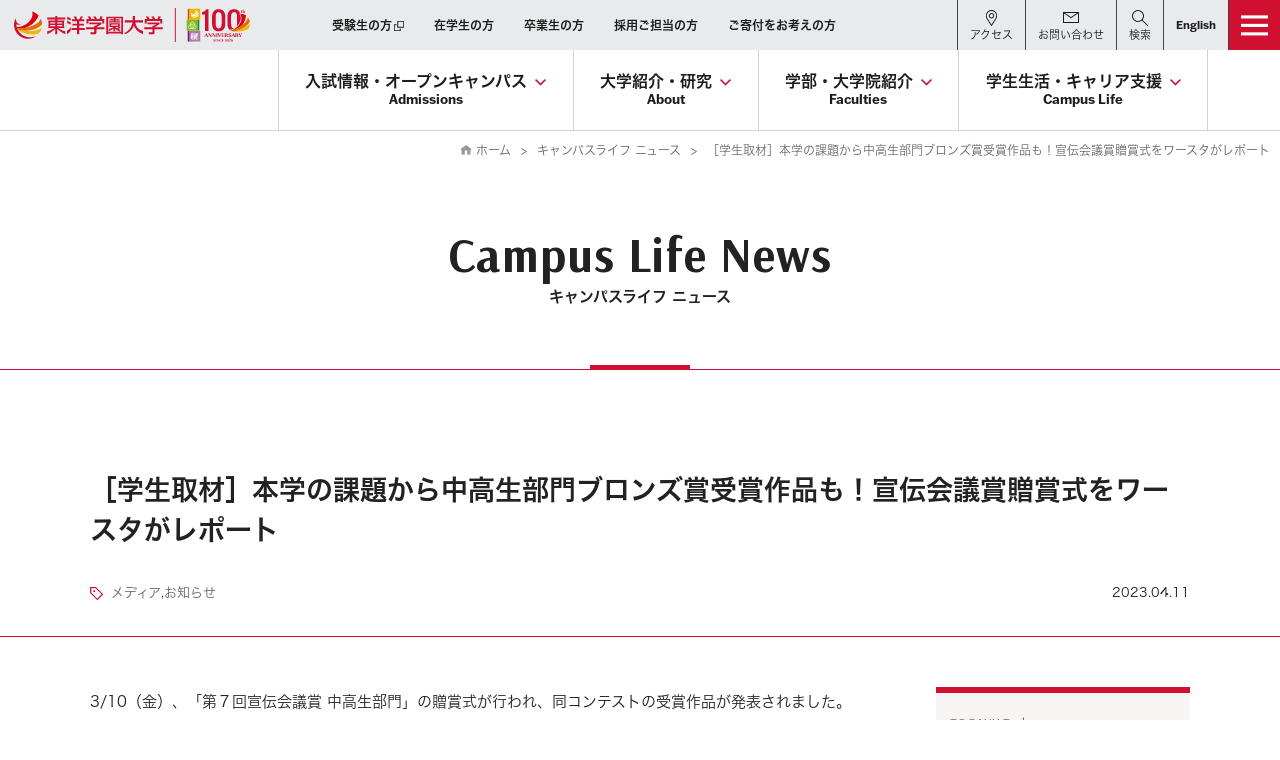

--- FILE ---
content_type: text/html; charset=UTF-8
request_url: https://www.tyg.jp/campuslife_news/detail.html?id=16516&doing_wp_cron=1712977990.3430058956146240234375
body_size: 83503
content:
<!DOCTYPE html>
<html lang="ja">
<head>
<meta charset="utf-8">
<meta http-equiv="X-UA-Compatible" content="IE=edge">
<meta name="viewport" content="width=device-width,initial-scale=1">
<meta name="apple-mobile-web-app-capable" content="yes">
<meta name="apple-mobile-web-app-status-bar-style" content="black">

<meta name="description" content="東洋学園大学の公式サイト。［学生取材］本学の課題から中高生部門ブロンズ賞受賞作品も！宣伝会議賞贈賞式をワースタがレポート">
<meta name="keywords" content="">

<meta property="og:url" content="https://www.tyg.jp/campuslife_news/detail.html?id=16516&doing_wp_cron=1712977990.3430058956146240234375">
<meta property="og:type" content="university">
<meta property="og:title" content="［学生取材］本学の課題から中高生部門ブロンズ賞受賞作品も！宣伝会議賞贈賞式をワースタがレポート｜東洋学園大学">
<meta property="og:description" content="東洋学園大学の公式サイト。［学生取材］本学の課題から中高生部門ブロンズ賞受賞作品も！宣伝会議賞贈賞式をワースタがレポート">

<meta property="og:image" content="https://www.tyg.jp/images/home/ogp.png">
<meta property="og:site_name" content="東洋学園大学公式サイト">
<meta property="og:locale" content="ja_JP">

<!-- Google Tag Manager -->
<script>(function(w,d,s,l,i){w[l]=w[l]||[];w[l].push({'gtm.start':
new Date().getTime(),event:'gtm.js'});var f=d.getElementsByTagName(s)[0],
j=d.createElement(s),dl=l!='dataLayer'?'&l='+l:'';j.async=true;j.src=
'https://www.googletagmanager.com/gtm.js?id='+i+dl;f.parentNode.insertBefore(j,f);
})(window,document,'script','dataLayer','GTM-K5QCNL2');</script>
<!-- End Google Tag Manager -->

<meta name="facebook-domain-verification" content="aj9e3qrv85dqrwgv9mgkvsia1bnnnq" />


<title>［学生取材］本学の課題から中高生部門ブロンズ賞受賞作品も！宣伝会議賞贈賞式をワースタがレポート｜東洋学園大学公式サイト</title>

<link rel="shortcut icon" href="../favicon.ico" type="image/vnd.microsoft.icon" />
<link rel="icon" href="../favicon.ico" sizes="48x48" >
<link rel="icon" href="../favicon.svg" sizes="any" type="image/svg+xml">
<link rel="apple-touch-icon" href="../apple-touch-icon.png">
<link rel="stylesheet" media="all" href="../css/general.css?1736152371">
<link rel="stylesheet" media="all" href="../css/global.css?1762252019">
<link rel="stylesheet" media="all" href="../css/layout.css?1766538697">
<link rel="stylesheet" media="all" href="../css/header.css?1717399901">
<link rel="stylesheet" media="all" href="../css/nav.css?1716960403">
<link rel="stylesheet" media="all" href="../css/module.css?1748243997">
<link rel="stylesheet" media="all" href="../css/contents.css?1759980451">
<link rel="stylesheet" media="all" href="../css/footer.css?1716975214">

<link rel="stylesheet" media="all" href="../css/news.css?1716960420">
<link rel="stylesheet" media="all" href="../css/modal.css?1716960364">
<link rel="stylesheet" media="print" href="../css/print.css?1572505092">

<link rel="preconnect" href="https://fonts.googleapis.com">
<link rel="preconnect" href="https://fonts.gstatic.com" crossorigin>
<link href="https://fonts.googleapis.com/css?family=Roboto+Condensed:400,700" rel="stylesheet">
<link href="https://fonts.googleapis.com/css?family=Rock+Salt" rel="stylesheet">
<link href="https://fonts.googleapis.com/css?family=Noto+Sans+JP:400,700&subset=japanese" rel="stylesheet">
<link href="https://fonts.googleapis.com/css?family=Arsenal:400,700&display=swap" rel="stylesheet">
<!-- adobe font -->
<script>
  (function(d) {
    var config = {
      kitId: 'wbj4lre',
      scriptTimeout: 3000,
      async: true
    },
    h=d.documentElement,t=setTimeout(function(){h.className=h.className.replace(/\bwf-loading\b/g,"")+" wf-inactive";},config.scriptTimeout),tk=d.createElement("script"),f=false,s=d.getElementsByTagName("script")[0],a;h.className+=" wf-loading";tk.src='https://use.typekit.net/'+config.kitId+'.js';tk.async=true;tk.onload=tk.onreadystatechange=function(){a=this.readyState;if(f||a&&a!="complete"&&a!="loaded")return;f=true;clearTimeout(t);try{Typekit.load(config)}catch(e){}};s.parentNode.insertBefore(tk,s)
  })(document);
</script>
<!-- /adobe font -->


<link rel="stylesheet" media="all" href="../js/jquery.jsResponsiveCheck.css">


<meta name='robots' content='max-image-preview:large' />
<link rel='dns-prefetch' href='//s.w.org' />
<script type="text/javascript">
window._wpemojiSettings = {"baseUrl":"https:\/\/s.w.org\/images\/core\/emoji\/13.1.0\/72x72\/","ext":".png","svgUrl":"https:\/\/s.w.org\/images\/core\/emoji\/13.1.0\/svg\/","svgExt":".svg","source":{"concatemoji":"https:\/\/www.tyg.jp\/wp\/wp-includes\/js\/wp-emoji-release.min.js?ver=5.9.9"}};
/*! This file is auto-generated */
!function(e,a,t){var n,r,o,i=a.createElement("canvas"),p=i.getContext&&i.getContext("2d");function s(e,t){var a=String.fromCharCode;p.clearRect(0,0,i.width,i.height),p.fillText(a.apply(this,e),0,0);e=i.toDataURL();return p.clearRect(0,0,i.width,i.height),p.fillText(a.apply(this,t),0,0),e===i.toDataURL()}function c(e){var t=a.createElement("script");t.src=e,t.defer=t.type="text/javascript",a.getElementsByTagName("head")[0].appendChild(t)}for(o=Array("flag","emoji"),t.supports={everything:!0,everythingExceptFlag:!0},r=0;r<o.length;r++)t.supports[o[r]]=function(e){if(!p||!p.fillText)return!1;switch(p.textBaseline="top",p.font="600 32px Arial",e){case"flag":return s([127987,65039,8205,9895,65039],[127987,65039,8203,9895,65039])?!1:!s([55356,56826,55356,56819],[55356,56826,8203,55356,56819])&&!s([55356,57332,56128,56423,56128,56418,56128,56421,56128,56430,56128,56423,56128,56447],[55356,57332,8203,56128,56423,8203,56128,56418,8203,56128,56421,8203,56128,56430,8203,56128,56423,8203,56128,56447]);case"emoji":return!s([10084,65039,8205,55357,56613],[10084,65039,8203,55357,56613])}return!1}(o[r]),t.supports.everything=t.supports.everything&&t.supports[o[r]],"flag"!==o[r]&&(t.supports.everythingExceptFlag=t.supports.everythingExceptFlag&&t.supports[o[r]]);t.supports.everythingExceptFlag=t.supports.everythingExceptFlag&&!t.supports.flag,t.DOMReady=!1,t.readyCallback=function(){t.DOMReady=!0},t.supports.everything||(n=function(){t.readyCallback()},a.addEventListener?(a.addEventListener("DOMContentLoaded",n,!1),e.addEventListener("load",n,!1)):(e.attachEvent("onload",n),a.attachEvent("onreadystatechange",function(){"complete"===a.readyState&&t.readyCallback()})),(n=t.source||{}).concatemoji?c(n.concatemoji):n.wpemoji&&n.twemoji&&(c(n.twemoji),c(n.wpemoji)))}(window,document,window._wpemojiSettings);
</script>
<style type="text/css">
img.wp-smiley,
img.emoji {
	display: inline !important;
	border: none !important;
	box-shadow: none !important;
	height: 1em !important;
	width: 1em !important;
	margin: 0 0.07em !important;
	vertical-align: -0.1em !important;
	background: none !important;
	padding: 0 !important;
}
</style>
	<link rel='stylesheet' id='wp-block-library-css'  href='https://www.tyg.jp/wp/wp-includes/css/dist/block-library/style.min.css?ver=5.9.9' type='text/css' media='all' />
<style id='global-styles-inline-css' type='text/css'>
body{--wp--preset--color--black: #000000;--wp--preset--color--cyan-bluish-gray: #abb8c3;--wp--preset--color--white: #ffffff;--wp--preset--color--pale-pink: #f78da7;--wp--preset--color--vivid-red: #cf2e2e;--wp--preset--color--luminous-vivid-orange: #ff6900;--wp--preset--color--luminous-vivid-amber: #fcb900;--wp--preset--color--light-green-cyan: #7bdcb5;--wp--preset--color--vivid-green-cyan: #00d084;--wp--preset--color--pale-cyan-blue: #8ed1fc;--wp--preset--color--vivid-cyan-blue: #0693e3;--wp--preset--color--vivid-purple: #9b51e0;--wp--preset--gradient--vivid-cyan-blue-to-vivid-purple: linear-gradient(135deg,rgba(6,147,227,1) 0%,rgb(155,81,224) 100%);--wp--preset--gradient--light-green-cyan-to-vivid-green-cyan: linear-gradient(135deg,rgb(122,220,180) 0%,rgb(0,208,130) 100%);--wp--preset--gradient--luminous-vivid-amber-to-luminous-vivid-orange: linear-gradient(135deg,rgba(252,185,0,1) 0%,rgba(255,105,0,1) 100%);--wp--preset--gradient--luminous-vivid-orange-to-vivid-red: linear-gradient(135deg,rgba(255,105,0,1) 0%,rgb(207,46,46) 100%);--wp--preset--gradient--very-light-gray-to-cyan-bluish-gray: linear-gradient(135deg,rgb(238,238,238) 0%,rgb(169,184,195) 100%);--wp--preset--gradient--cool-to-warm-spectrum: linear-gradient(135deg,rgb(74,234,220) 0%,rgb(151,120,209) 20%,rgb(207,42,186) 40%,rgb(238,44,130) 60%,rgb(251,105,98) 80%,rgb(254,248,76) 100%);--wp--preset--gradient--blush-light-purple: linear-gradient(135deg,rgb(255,206,236) 0%,rgb(152,150,240) 100%);--wp--preset--gradient--blush-bordeaux: linear-gradient(135deg,rgb(254,205,165) 0%,rgb(254,45,45) 50%,rgb(107,0,62) 100%);--wp--preset--gradient--luminous-dusk: linear-gradient(135deg,rgb(255,203,112) 0%,rgb(199,81,192) 50%,rgb(65,88,208) 100%);--wp--preset--gradient--pale-ocean: linear-gradient(135deg,rgb(255,245,203) 0%,rgb(182,227,212) 50%,rgb(51,167,181) 100%);--wp--preset--gradient--electric-grass: linear-gradient(135deg,rgb(202,248,128) 0%,rgb(113,206,126) 100%);--wp--preset--gradient--midnight: linear-gradient(135deg,rgb(2,3,129) 0%,rgb(40,116,252) 100%);--wp--preset--duotone--dark-grayscale: url('#wp-duotone-dark-grayscale');--wp--preset--duotone--grayscale: url('#wp-duotone-grayscale');--wp--preset--duotone--purple-yellow: url('#wp-duotone-purple-yellow');--wp--preset--duotone--blue-red: url('#wp-duotone-blue-red');--wp--preset--duotone--midnight: url('#wp-duotone-midnight');--wp--preset--duotone--magenta-yellow: url('#wp-duotone-magenta-yellow');--wp--preset--duotone--purple-green: url('#wp-duotone-purple-green');--wp--preset--duotone--blue-orange: url('#wp-duotone-blue-orange');--wp--preset--font-size--small: 13px;--wp--preset--font-size--medium: 20px;--wp--preset--font-size--large: 36px;--wp--preset--font-size--x-large: 42px;}.has-black-color{color: var(--wp--preset--color--black) !important;}.has-cyan-bluish-gray-color{color: var(--wp--preset--color--cyan-bluish-gray) !important;}.has-white-color{color: var(--wp--preset--color--white) !important;}.has-pale-pink-color{color: var(--wp--preset--color--pale-pink) !important;}.has-vivid-red-color{color: var(--wp--preset--color--vivid-red) !important;}.has-luminous-vivid-orange-color{color: var(--wp--preset--color--luminous-vivid-orange) !important;}.has-luminous-vivid-amber-color{color: var(--wp--preset--color--luminous-vivid-amber) !important;}.has-light-green-cyan-color{color: var(--wp--preset--color--light-green-cyan) !important;}.has-vivid-green-cyan-color{color: var(--wp--preset--color--vivid-green-cyan) !important;}.has-pale-cyan-blue-color{color: var(--wp--preset--color--pale-cyan-blue) !important;}.has-vivid-cyan-blue-color{color: var(--wp--preset--color--vivid-cyan-blue) !important;}.has-vivid-purple-color{color: var(--wp--preset--color--vivid-purple) !important;}.has-black-background-color{background-color: var(--wp--preset--color--black) !important;}.has-cyan-bluish-gray-background-color{background-color: var(--wp--preset--color--cyan-bluish-gray) !important;}.has-white-background-color{background-color: var(--wp--preset--color--white) !important;}.has-pale-pink-background-color{background-color: var(--wp--preset--color--pale-pink) !important;}.has-vivid-red-background-color{background-color: var(--wp--preset--color--vivid-red) !important;}.has-luminous-vivid-orange-background-color{background-color: var(--wp--preset--color--luminous-vivid-orange) !important;}.has-luminous-vivid-amber-background-color{background-color: var(--wp--preset--color--luminous-vivid-amber) !important;}.has-light-green-cyan-background-color{background-color: var(--wp--preset--color--light-green-cyan) !important;}.has-vivid-green-cyan-background-color{background-color: var(--wp--preset--color--vivid-green-cyan) !important;}.has-pale-cyan-blue-background-color{background-color: var(--wp--preset--color--pale-cyan-blue) !important;}.has-vivid-cyan-blue-background-color{background-color: var(--wp--preset--color--vivid-cyan-blue) !important;}.has-vivid-purple-background-color{background-color: var(--wp--preset--color--vivid-purple) !important;}.has-black-border-color{border-color: var(--wp--preset--color--black) !important;}.has-cyan-bluish-gray-border-color{border-color: var(--wp--preset--color--cyan-bluish-gray) !important;}.has-white-border-color{border-color: var(--wp--preset--color--white) !important;}.has-pale-pink-border-color{border-color: var(--wp--preset--color--pale-pink) !important;}.has-vivid-red-border-color{border-color: var(--wp--preset--color--vivid-red) !important;}.has-luminous-vivid-orange-border-color{border-color: var(--wp--preset--color--luminous-vivid-orange) !important;}.has-luminous-vivid-amber-border-color{border-color: var(--wp--preset--color--luminous-vivid-amber) !important;}.has-light-green-cyan-border-color{border-color: var(--wp--preset--color--light-green-cyan) !important;}.has-vivid-green-cyan-border-color{border-color: var(--wp--preset--color--vivid-green-cyan) !important;}.has-pale-cyan-blue-border-color{border-color: var(--wp--preset--color--pale-cyan-blue) !important;}.has-vivid-cyan-blue-border-color{border-color: var(--wp--preset--color--vivid-cyan-blue) !important;}.has-vivid-purple-border-color{border-color: var(--wp--preset--color--vivid-purple) !important;}.has-vivid-cyan-blue-to-vivid-purple-gradient-background{background: var(--wp--preset--gradient--vivid-cyan-blue-to-vivid-purple) !important;}.has-light-green-cyan-to-vivid-green-cyan-gradient-background{background: var(--wp--preset--gradient--light-green-cyan-to-vivid-green-cyan) !important;}.has-luminous-vivid-amber-to-luminous-vivid-orange-gradient-background{background: var(--wp--preset--gradient--luminous-vivid-amber-to-luminous-vivid-orange) !important;}.has-luminous-vivid-orange-to-vivid-red-gradient-background{background: var(--wp--preset--gradient--luminous-vivid-orange-to-vivid-red) !important;}.has-very-light-gray-to-cyan-bluish-gray-gradient-background{background: var(--wp--preset--gradient--very-light-gray-to-cyan-bluish-gray) !important;}.has-cool-to-warm-spectrum-gradient-background{background: var(--wp--preset--gradient--cool-to-warm-spectrum) !important;}.has-blush-light-purple-gradient-background{background: var(--wp--preset--gradient--blush-light-purple) !important;}.has-blush-bordeaux-gradient-background{background: var(--wp--preset--gradient--blush-bordeaux) !important;}.has-luminous-dusk-gradient-background{background: var(--wp--preset--gradient--luminous-dusk) !important;}.has-pale-ocean-gradient-background{background: var(--wp--preset--gradient--pale-ocean) !important;}.has-electric-grass-gradient-background{background: var(--wp--preset--gradient--electric-grass) !important;}.has-midnight-gradient-background{background: var(--wp--preset--gradient--midnight) !important;}.has-small-font-size{font-size: var(--wp--preset--font-size--small) !important;}.has-medium-font-size{font-size: var(--wp--preset--font-size--medium) !important;}.has-large-font-size{font-size: var(--wp--preset--font-size--large) !important;}.has-x-large-font-size{font-size: var(--wp--preset--font-size--x-large) !important;}
</style>
<link rel="https://api.w.org/" href="https://www.tyg.jp/wp/index.php?rest_route=/" /><link rel="EditURI" type="application/rsd+xml" title="RSD" href="https://www.tyg.jp/wp/xmlrpc.php?rsd" />
<link rel="wlwmanifest" type="application/wlwmanifest+xml" href="https://www.tyg.jp/wp/wp-includes/wlwmanifest.xml" /> 
<meta name="generator" content="WordPress 5.9.9" />

<script type="text/javascript">
piAId = '506001';
piCId = '19198';
piHostname = 'pi.pardot.com';

(function() {
 function async_load(){
  var s = document.createElement('script'); s.type = 'text/javascript';
  s.src = ('https:' == document.location.protocol ? 'https://pi' : 'http://cdn') + '.pardot.com/pd.js';
  var c = document.getElementsByTagName('script')[0]; c.parentNode.insertBefore(s, c);
 }
 if(window.attachEvent) { window.attachEvent('onload', async_load); }
 else { window.addEventListener('load', async_load, false); }
})();
</script>

</head>


<body class="news modal">
<!-- Google Tag Manager (noscript) -->
<noscript><iframe src="https://www.googletagmanager.com/ns.html?id=GTM-K5QCNL2"
height="0" width="0" style="display:none;visibility:hidden"></iframe></noscript>
<!-- End Google Tag Manager (noscript) -->
<svg xmlns="http://www.w3.org/2000/svg" class="svg-icons"><!-- #icon-hamburger --><symbol id="icon-hamburger" viewBox="0 0 400 300"><rect style="fill: currentColor;" width="400" height="45.71"></rect><rect style="fill: currentColor;" y="125.71" width="400" height="45.71"></rect><rect style="fill: currentColor;" y="251.43" width="400" height="45.71"></rect></symbol><!-- #icon-menuoff --><symbol id="icon-menuoff" viewBox="0 0 400 400"><polygon style="fill: currentColor;" points="400 31.58 368.42 0 200 168.42 31.58 0 0 31.58 168.42 200 0 368.42 31.58 400 200 231.58 368.42 400 400 368.42 231.58 200 400 31.58"></polygon></symbol><!-- #icon-twitter --><symbol id="icon-twitter" viewBox="0 0 391.4 400"><path style="fill:currentColor;" d="m232.94,169.37L378.64,0h-34.53l-126.52,147.06L116.55,0H0l152.81,222.39L0,400h34.53l133.61-155.3,106.72,155.3h116.55l-158.47-230.63h0Zm-47.29,54.97l-15.48-22.14L46.97,25.99h53.04l99.41,142.21,15.48,22.14,129.23,184.85h-53.04l-105.45-150.83h0Z"/></symbol><!-- #icon-facebook --><symbol id="icon-facebook" viewBox="0 0 400 400"><path style="fill:currentColor;" d="M377.92,0H22.08A22.07,22.07,0,0,0,0,22.08V377.92A22.08,22.08,0,0,0,22.08,400H213.65V245.1H161.53V184.73h52.12V140.21c0-51.66,31.56-79.8,77.65-79.8a428.92,428.92,0,0,1,46.58,2.38v54h-32c-25.06,0-29.92,11.91-29.92,29.39v38.54h59.78L328,245.1H276V400H377.92A22.09,22.09,0,0,0,400,377.92V22.08A22.08,22.08,0,0,0,377.92,0Z"></path></symbol><!-- #icon-instagram --><symbol id="icon-instagram" viewBox="0 0 400 400"><path style="fill:currentColor;" d="M200,36c53.4,0,59.73.2,80.82,1.16,19.5.89,30.09,4.15,37.13,6.89a62,62,0,0,1,23,15,62,62,0,0,1,15,23c2.74,7,6,17.63,6.89,37.13,1,21.09,1.16,27.42,1.16,80.82s-.2,59.73-1.16,80.82c-.89,19.5-4.15,30.09-6.89,37.13a66.21,66.21,0,0,1-38,38c-7,2.74-17.63,6-37.13,6.89-21.09,1-27.41,1.16-80.82,1.16s-59.73-.2-80.82-1.16c-19.5-.89-30.09-4.15-37.14-6.89a62,62,0,0,1-23-15,62,62,0,0,1-15-23c-2.74-7-6-17.63-6.89-37.13C36.24,259.73,36,253.4,36,200s.2-59.73,1.16-80.82c.89-19.5,4.15-30.09,6.89-37.13a62,62,0,0,1,15-23,62,62,0,0,1,23-15c7-2.74,17.64-6,37.14-6.89C140.27,36.24,146.6,36,200,36m0-36c-54.32,0-61.13.23-82.46,1.2S81.71,5.56,69,10.5A98,98,0,0,0,33.57,33.57,98,98,0,0,0,10.5,69C5.55,81.71,2.17,96.25,1.2,117.54S0,145.68,0,200s.23,61.13,1.2,82.46S5.55,318.29,10.5,331a98,98,0,0,0,23.07,35.42A98,98,0,0,0,69,389.5c12.72,4.94,27.26,8.33,48.55,9.3S145.68,400,200,400s61.13-.23,82.46-1.2,35.83-4.36,48.55-9.3A102.3,102.3,0,0,0,389.5,331c4.94-12.72,8.33-27.26,9.3-48.55S400,254.32,400,200s-.23-61.13-1.2-82.46S394.44,81.71,389.5,69a98,98,0,0,0-23.07-35.42A98,98,0,0,0,331,10.5c-12.72-4.94-27.26-8.33-48.55-9.3S254.32,0,200,0"></path><path style="fill:currentColor;" d="M200,97.3A102.7,102.7,0,1,0,302.7,200,102.7,102.7,0,0,0,200,97.3m0,169.37A66.67,66.67,0,1,1,266.67,200,66.67,66.67,0,0,1,200,266.67"></path><path style="fill:currentColor;" d="M330.76,93.24a24,24,0,1,1-24-24,24,24,0,0,1,24,24"></path></symbol><!-- #icon-line --><symbol id="icon-line" viewBox="0 0 400 400"><circle style="fill: currentColor;" cx="200" cy="200" r="200"></circle><path style="fill: #fff;" d="M325.3,194.6c0-55.5-55.7-100.7-124.1-100.7c-68.4,0-124.1,45.2-124.1,100.7c0,49.8,44.1,91.5,103.8,99.3 c4,0.9,9.5,2.7,10.9,6.1c1.3,3.1,0.8,8,0.4,11.2c0,0-1.4,8.8-1.8,10.6c-0.5,3.1-2.5,12.3,10.7,6.7c13.2-5.6,71.5-42.1,97.5-72h0 C316.7,236.8,325.3,216.8,325.3,194.6 M152.6,227.6H128c-3.6,0-6.5-2.9-6.5-6.5v-49.3c0-3.6,2.9-6.5,6.5-6.5c3.6,0,6.5,2.9,6.5,6.5 v42.8h18.1c3.6,0,6.5,2.9,6.5,6.5C159.1,224.7,156.2,227.6,152.6,227.6 M178.1,221.1c0,3.6-2.9,6.5-6.5,6.5c-3.6,0-6.5-2.9-6.5-6.5 v-49.3c0-3.6,2.9-6.5,6.5-6.5c3.6,0,6.5,2.9,6.5,6.5V221.1z M237.5,221.1c0,2.8-1.8,5.3-4.4,6.2c-0.7,0.2-1.4,0.3-2.1,0.3 c-2,0-4-1-5.2-2.6l-25.3-34.4v30.5c0,3.6-2.9,6.5-6.5,6.5s-6.5-2.9-6.5-6.5v-49.3c0-2.8,1.8-5.3,4.4-6.2c0.7-0.2,1.4-0.3,2.1-0.3 c2,0,4,1,5.2,2.6l25.3,34.4v-30.5c0-3.6,2.9-6.5,6.5-6.5c3.6,0,6.5,2.9,6.5,6.5V221.1z M277.4,189.9c3.6,0,6.5,2.9,6.5,6.5 c0,3.6-2.9,6.5-6.5,6.5h-18.1v11.6h18.1c3.6,0,6.5,2.9,6.5,6.5c0,3.6-2.9,6.5-6.5,6.5h-24.7c-3.6,0-6.5-2.9-6.5-6.5v-24.6v0v-24.7 c0-3.6,2.9-6.5,6.5-6.5h24.7c3.6,0,6.5,2.9,6.5,6.5s-2.9,6.5-6.5,6.5h-18.1v11.6H277.4z"></path></symbol><!-- #icon-youtube --><symbol id="icon-youtube" viewBox="0 0 400 282"><path style="fill:currentColor;" d="M391.64,44a50.25,50.25,0,0,0-35.36-35.6C325.08,0,200,0,200,0S74.92,0,43.72,8.41A50.25,50.25,0,0,0,8.36,44C0,75.4,0,140.91,0,140.91s0,65.51,8.36,96.9a50.27,50.27,0,0,0,35.36,35.6c31.2,8.41,156.28,8.41,156.28,8.41s125.08,0,156.28-8.41a50.27,50.27,0,0,0,35.36-35.6c8.36-31.39,8.36-96.9,8.36-96.9S400,75.4,391.64,44ZM159.09,200.38V81.43l104.55,59.48Z"></path></symbol><!-- #icon-freedial --><symbol id="icon-freedial" viewBox="0 0 139.47 79.8"><rect style="fill: transparent;" width="139.47" height="79.8"></rect><rect style="fill: #00a73c;" width="120.76" height="78.81"></rect><path style="fill: #231815;" d="M124.38,72.25a7.55,7.55,0,1,0,7.54-7.54,7.55,7.55,0,0,0-7.54,7.54m.87,0a6.67,6.67,0,1,1,6.67,6.67,6.68,6.68,0,0,1-6.67-6.67"></path><path style="fill: #231815;" d="M135.59,77.14h-1.45l-2.93-4.53h-1.29v4.53h-1.16v-10h2.82a3.38,3.38,0,0,1,2.24.69,2.36,2.36,0,0,1,.82,1.92,2.45,2.45,0,0,1-.6,1.63,3.09,3.09,0,0,1-1.66,1l3.19,4.78m-5.66-5.54h1.46a2.2,2.2,0,0,0,1.5-.5,1.61,1.61,0,0,0,.57-1.26q0-1.67-2-1.67h-1.49Z"></path><path style="fill: #fff;" d="M30.34,61.13c-6.62,0-14.85-5.06-14.85-15.51,0-8.11,8-14.58,14.85-18.46C37.16,31,45.19,37.51,45.19,45.62c0,10.45-8.22,15.51-14.84,15.51m45.5-15.68c0-8.11,8-14.59,14.84-18.46,6.82,3.87,14.84,10.35,14.84,18.46C105.53,55.89,97.31,61,90.68,61S75.84,55.89,75.84,45.45m44.9-33.18c-12.27,0-23.14,3.06-30.53,6.9a65,65,0,0,0-29.85-6.9,65,65,0,0,0-29.85,6.9c-7.38-3.84-18.24-6.9-30.51-6.9v6.9c7.25,0,16.05,1.36,23,4.36-7.46,5-14.84,12.55-14.84,22.09,0,12.61,10.74,22.25,22.39,22.25A22.13,22.13,0,0,0,52.38,45.62c0-9.54-6.86-17.1-14.32-22.09a57.72,57.72,0,0,1,22.31-4.36,57.71,57.71,0,0,1,22.3,4.36c-7.46,5-14.32,12.55-14.32,22.09A22.13,22.13,0,0,0,90.21,67.86a22.43,22.43,0,0,0,22.22-22.25c0-9.54-7.21-17.1-14.68-22.09,6.91-3,15.73-4.36,23-4.36Z"></path></symbol><!-- #icon-freedial-white --><svg id="icon-freedial-white" viewBox="0 0 400 228.86"><path style="fill:#fff;" d="M356.72,207.21a21.64,21.64,0,1,0,21.63-21.63,21.65,21.65,0,0,0-21.63,21.63m2.5,0a19.14,19.14,0,1,1,19.13,19.12A19.17,19.17,0,0,1,359.22,207.22Z"/><path style="fill:#fff;" d="M388.88,221.22h-4.15l-8.4-13h-3.69v13h-3.33V192.63h8.1a9.74,9.74,0,0,1,6.44,2,6.78,6.78,0,0,1,2.36,5.5,7,7,0,0,1-1.72,4.66,8.8,8.8,0,0,1-4.75,2.76l9.14,13.7m-16.24-15.88h4.2a6.33,6.33,0,0,0,4.29-1.43,4.63,4.63,0,0,0,1.63-3.61c0-3.19-1.95-4.78-5.83-4.78h-4.29Z"/><path style="fill:#fff;" d="M0,0V35.16c35.18,0,66.31,8.78,87.49,19.78,21.18-11,50.43-19.78,85.63-19.78s64.44,8.77,85.62,19.78c21.18-11,52.37-19.78,87.56-19.78V55c-20.8,0-46.1,3.89-65.92,12.5,21.41,14.31,42.11,36,42.11,63.37,0,36.19-30.34,63.82-63.75,63.82S196,167,196,130.82c0-27.37,19.67-49.06,41.07-63.37-19.81-8.61-43.17-12.5-64-12.5s-44.18,3.89-64,12.5c21.4,14.31,41.07,36,41.07,63.37,0,36.19-29.31,63.82-62.72,63.82S23.27,167,23.27,130.82c0-27.37,21.17-49.06,42.57-63.37C46,58.85,20.8,55,0,55V226H346.32V0Z"/><path style="fill:#fff;" d="M87,175.33c19,0,42.58-14.52,42.58-44.49,0-23.25-23-41.83-42.58-52.94C67.45,89,44.42,107.59,44.42,130.84,44.42,160.81,68,175.33,87,175.33Z"/><path style="fill:#fff;" d="M260.09,174.82c19,0,42.58-14.53,42.58-44.48,0-23.26-23-41.85-42.58-52.95-19.56,11.1-42.58,29.69-42.58,53C217.51,160.29,241.09,174.82,260.09,174.82Z"/></svg><!-- #icon-freedial-black --><svg id="icon-freedial-black" viewBox="0 0 400 228.86"><path style="fill:#000;" d="M356.72,207.21a21.64,21.64,0,1,0,21.63-21.63,21.65,21.65,0,0,0-21.63,21.63m2.5,0a19.14,19.14,0,1,1,19.13,19.12A19.17,19.17,0,0,1,359.22,207.22Z"/><path style="fill:#000;" d="M388.88,221.22h-4.15l-8.4-13h-3.69v13h-3.33V192.63h8.1a9.74,9.74,0,0,1,6.44,2,6.78,6.78,0,0,1,2.36,5.5,7,7,0,0,1-1.72,4.66,8.8,8.8,0,0,1-4.75,2.76l9.14,13.7m-16.24-15.88h4.2a6.33,6.33,0,0,0,4.29-1.43,4.63,4.63,0,0,0,1.63-3.61c0-3.19-1.95-4.78-5.83-4.78h-4.29Z"/><path style="fill:#000;" d="M0,0V35.16c35.18,0,66.31,8.78,87.49,19.78,21.18-11,50.43-19.78,85.63-19.78s64.44,8.77,85.62,19.78c21.18-11,52.37-19.78,87.56-19.78V55c-20.8,0-46.1,3.89-65.92,12.5,21.41,14.31,42.11,36,42.11,63.37,0,36.19-30.34,63.82-63.75,63.82S196,167,196,130.82c0-27.37,19.67-49.06,41.07-63.37-19.81-8.61-43.17-12.5-64-12.5s-44.18,3.89-64,12.5c21.4,14.31,41.07,36,41.07,63.37,0,36.19-29.31,63.82-62.72,63.82S23.27,167,23.27,130.82c0-27.37,21.17-49.06,42.57-63.37C46,58.85,20.8,55,0,55V226H346.32V0Z"/><path style="fill:#000;" d="M87,175.33c19,0,42.58-14.52,42.58-44.49,0-23.25-23-41.83-42.58-52.94C67.45,89,44.42,107.59,44.42,130.84,44.42,160.81,68,175.33,87,175.33Z"/><path style="fill:#000;" d="M260.09,174.82c19,0,42.58-14.53,42.58-44.48,0-23.26-23-41.85-42.58-52.95-19.56,11.1-42.58,29.69-42.58,53C217.51,160.29,241.09,174.82,260.09,174.82Z"/></svg><!-- #icon-popup --><symbol id="icon-popup" viewBox="0 0 400 400"><path style="fill: currentColor;" d="M566.67,133.33v200h-200v-200h200M600,100H333.33V366.67H600V100Z" transform="translate(-200 -100)"/><polygon style="fill: currentColor;" points="233.33 366.67 33.33 366.67 33.33 166.67 100 166.67 100 133.33 0 133.33 0 400 266.67 400 266.67 300 233.33 300 233.33 366.67"/></symbol><!-- #icon-link-head --><symbol id="icon-link-head" viewBox="0 0 400 400"><path style="fill:#a62038;fill-rule:evenodd;" d="M200,0C310.46,0,400,89.54,400,200S310.46,400,200,400,0,310.44,0,200,89.54,0,200,0Z"/><polygon style="fill:#fff;" points="166 309.84 142.84 286.68 229.52 200 142.84 113.32 166 90.16 275.84 200 166 309.84"/></symbol><!-- #icon-arrow-right --><symbol id="icon-arrow-right" viewBox="0 0 400 400"><polygon style="fill: currentColor;" points="38.15 400 0 361.85 161.85 200 0 38.15 38.15 0 238.15 200 38.15 400"></polygon></symbol><!-- #icon-circle-arrow-right --><symbol id="icon-circle-arrow-right" viewBox="0 0 400 400"><path style="fill: #a62038; fill-rule: evenodd;" d="M200,0C310.46,0,400,89.54,400,200S310.46,400,200,400,0,310.44,0,200,89.54,0,200,0Z"/><polygon style="fill: #fff;" points="166 309.84 142.84 286.68 229.52 200 142.84 113.32 166 90.16 275.84 200 166 309.84"/></symbol><!-- #icon-circle-arrow-right-white --><symbol id="icon-circle-arrow-right-white" viewBox="0 0 400 400"><path style="fill:#fff" d="M200,35A165,165,0,0,1,316.67,316.67,165,165,0,1,1,83.33,83.33,163.89,163.89,0,0,1,200,35m0-35C89.54,0,0,89.54,0,200S89.54,400,200,400s200-89.56,200-200S310.46,0,200,0Z"/><polygon style="fill:#fff" points="166 309.84 142.84 286.68 229.52 200 142.84 113.32 166 90.16 275.84 200 166 309.84"/></symbol><!-- #icon-arrow-square-right --><symbol id="icon-arrow-square-right" viewBox="0 0 400 400"><path style="fill: currentColor;" d="M0,0V400H400V0ZM366.67,366.67H33.33V33.33H366.67Z"></path><polygon style="fill: currentColor;" points="166.67 323.57 143.1 300 243.1 200 143.1 100 166.67 76.43 290.24 200 166.67 323.57"></polygon></symbol><!-- #icon-arrow-left --><symbol id="icon-arrow-left" viewBox="0 0 400 400"><polygon style="fill: currentColor;" points="200 400 238.15 361.85 76.3 200 238.15 38.15 200 0 0 200 200 400"></polygon></symbol><!-- #icon-arrow-down --><symbol id="icon-arrow-down" viewBox="0 0 400 400"><polygon style="fill: currentColor;" points="0 38.15 38.15 0 200 161.85 361.85 0 400 38.15 200 238.15 0 38.15"></polygon></symbol><!-- #icon-arrow-up --><symbol id="icon-arrow-up" viewBox="0 0 400 400"><polygon style="fill: currentColor;" points="400 200 361.85 238.15 200 76.3 38.15 238.15 0 200 200 0 400 200"></polygon></symbol><!-- #icon-circle-arrow-down --><symbol id="icon-circle-arrow-down" viewBox="0 0 400 400"><path style="fill: #a62038; fill-rule: evenodd;" d="M200,0C310.46,0,400,89.54,400,200S310.46,400,200,400,0,310.44,0,200,89.54,0,200,0Z"/><polygon style="fill:#fff" points="128 181.59 143.18 166.41 200 223.23 256.82 166.41 272 181.59 200 253.59 128 181.59"/></symbol><!-- #icon-arrow-right-thin --><symbol id="icon-arrow-right-thin" viewBox="0 0 400 400"><path style="fill: currentColor;" d="M5.71,0A5.73,5.73,0,0,1,9.76,1.67L204,196a5.72,5.72,0,0,1,0,8.08L9.76,398.33a5.72,5.72,0,0,1-8.09-8.08L191.92,200,1.67,9.76A5.72,5.72,0,0,1,5.71,0Z"/></symbol><!-- #icon-arrow-left-thin --><symbol id="icon-arrow-left-thin" viewBox="0 0 400 400"><path style="fill: currentColor;" d="M200,400a5.73,5.73,0,0,1-4-1.67L1.67,204a5.72,5.72,0,0,1,0-8.08L196,1.67A5.71,5.71,0,0,1,204,9.75L13.8,200,204,390.24a5.72,5.72,0,0,1-4,9.76Z"/></symbol><!-- #icon-pdf --><symbol id="icon-pdf" viewBox="0 0 400 400"><path style="fill: #a62038;" d="M0,0V400H400V0ZM322.58,308.74c-25.08-3.42-55.56-29.48-81.36-52.22a6.56,6.56,0,0,0-1.92-.42c-4.2,0-50.78,13.42-86.18,23.48C101.42,372.06,49.88,398.46,25.7,367.86c-12.74-16.12-7.82-54.12,53.4-82.6a395.65,395.65,0,0,1,49.38-18.5c17-31,34.24-73.76,43.86-99.08-15.68-30.06-28.44-61.7-29.88-76.76-2.84-29.9,10-57,35.6-57,32.68,0,56.94,31.32,18.62,141.5,12,19.58,28.08,43.32,46.7,62.14,32.18-6.1,64.32-8,77.68-7.2,46.08,2.78,55.64,24.28,57,40.66S358.88,313.74,322.58,308.74Z"></path></symbol><!-- #icon-download --><symbol id="icon-download" viewBox="0 0 400 400"><path style="fill: #a62038;" d="M371.43,365.6H28.57A28.57,28.57,0,0,1,0,337V257.09a28.57,28.57,0,1,1,57.14,0v51.37H342.86V257.09a28.57,28.57,0,1,1,57.14,0V337A28.57,28.57,0,0,1,371.43,365.6Z"></path><path style="fill: #a62038;" d="M310.77,153.32a28.57,28.57,0,0,0-40.39-1.22l-41.23,38.82V28.57a28.57,28.57,0,0,0-57.14,0v162l-40.49-38.42a28.57,28.57,0,1,0-39.33,41.45l88.71,84.17.38.34.22.2.82.71.24.2.84.66.26.19.85.61.29.19.85.55.35.21.81.47.44.24.74.38.56.26.64.29.68.28.53.21.81.29.43.14.91.29.34.1,1,.26.26.06,1.08.23.2,0,1.15.19h.12a28.79,28.79,0,0,0,3.89.27,28.48,28.48,0,0,0,20.21-8.37l88.76-83.57A28.57,28.57,0,0,0,310.77,153.32Z"></path></symbol><!-- #icon-search --><symbol id="icon-search" viewBox="0 0 400 400"><path style="fill: currentColor;" d="M149.77,300.38a148.71,148.71,0,0,1-106-44C-14.6,197.82-14.6,102.55,43.8,44a149.6,149.6,0,0,1,211.93,0c58.4,58.55,58.4,153.82,0,212.38A148.69,148.69,0,0,1,149.77,300.38Zm0-275.38A123.82,123.82,0,0,0,61.51,61.66c-48.7,48.81-48.7,128.24,0,177.06a124.6,124.6,0,0,0,176.52,0c48.69-48.82,48.69-128.25,0-177.06h0A123.86,123.86,0,0,0,149.77,25Z"></path><path style="fill: currentColor;" d="M387.5,400.07a12.44,12.44,0,0,1-8.85-3.67L240.76,258.16a12.5,12.5,0,0,1,17.7-17.66L396.35,378.74a12.5,12.5,0,0,1-8.85,21.33Z"></path></symbol><!-- #icon-contact --><symbol id="icon-contact" viewBox="0 0 400 300"><path style="fill: currentColor;" d="M588.61,100H211.1l-.77,0-.57.08a4,4,0,0,0-.5.08c-.24,0-.46.1-.69.16s-.25,0-.37.09-.47.15-.71.24l-.34.12-.65.29-.36.18c-.2.1-.38.21-.57.32s-.28.16-.41.25-.32.22-.47.33l-.44.33-.4.34-.44.41c-.12.11-.23.24-.34.36s-.29.3-.43.46l-.28.37c-.12.15-.24.3-.36.47a.56.56,0,0,0-.05.08c0,.07-.09.15-.14.23a11.3,11.3,0,0,0-1.75,5,.49.49,0,0,1,0,.12c0,.33-.05.66-.05,1V362.88a11.38,11.38,0,0,0,11.39,11.39H588.61A11.38,11.38,0,0,0,600,362.88V111.39A11.38,11.38,0,0,0,588.61,100Zm-37.73,22.78L399.43,227.11,248,122.78ZM222.78,351.49V133.06L393,250.33a11.35,11.35,0,0,0,12.9,0l171.34-118V351.49Z" transform="translate(-200 -100)"/></symbol><!-- #icon-mappointer --><symbol id="icon-mappointer" viewBox="0 0 300 400"><path style="fill: currentColor;" d="M150.11,400a12.5,12.5,0,0,1-10.36-5.51L21.86,219.71c-.08-.11-.15-.23-.22-.34A140.37,140.37,0,0,1,0,144.55C0,64.85,67.29,0,150,0S300,64.85,300,144.55a140.38,140.38,0,0,1-21.57,74.7,4,4,0,0,1-.22.34L160.48,394.48A12.48,12.48,0,0,1,150.12,400ZM42.7,205.9,150.1,365.13,257.36,205.8A115.44,115.44,0,0,0,275,144.55C275,78.63,218.93,25,150,25S25,78.63,25,144.55A115.43,115.43,0,0,0,42.7,205.9Zm225.14,6.71h0Z"/><path style="fill: currentColor;" d="M150,212.77c-39.19,0-71.07-30.84-71.07-68.75S110.81,75.27,150,75.27s71.07,30.84,71.07,68.75S189.19,212.77,150,212.77Zm0-112.5c-25.4,0-46.07,19.62-46.07,43.75S124.6,187.77,150,187.77s46.07-19.63,46.07-43.75S175.4,100.27,150,100.27Z"/></symbol><!-- #icon-mapmarker --><symbol id="icon-mapmarker" viewBox="0 0 293.33 400"><path style="fill: currentColor;" d="M146.67,0C65.66,0,0,63.06,0,140.86a136.08,136.08,0,0,0,21,72.7L146.79,400,272.37,213.45a136,136,0,0,0,21-72.59C293.33,63.06,227.67,0,146.67,0Zm0,200.29c-34.51,0-62.48-26.87-62.48-60s28-60,62.48-60,62.47,26.86,62.47,60S181.17,200.29,146.67,200.29Z"/></symbol><!-- #icon-tag --><symbol id="icon-tag" viewBox="0 0 400 400"><path style="fill: currentColor;" d="M224.18,400a18.12,18.12,0,0,1-12.85-5.33l-206-206A18.13,18.13,0,0,1,0,175.75L.57,18.12A18.17,18.17,0,0,1,18.75,0h0L175.8,0a18.19,18.19,0,0,1,12.86,5.32l206,206a18.19,18.19,0,0,1,0,25.72L237,394.67A18.13,18.13,0,0,1,224.18,400ZM36.39,168.31,224.18,356.1,356.09,224.2,168.27,36.38H36.86Z"/><circle style="fill: currentColor;" cx="129.41" cy="129.43" r="31.64"/></symbol><!-- #icon-flag --><symbol id="icon-flag" viewBox="0 0 380.89 400"><path style="fill: currentColor;" d="M83.26,400a12.28,12.28,0,0,1-12-9.58l-71-314a12.3,12.3,0,0,1,1.3-8.77C3.16,64.9,40.69,0,105.8,0,142.63,0,175,23.7,203.47,44.6c19.77,14.49,38.45,28.18,52.65,29.15,27.16,1.85,64.89-21.34,103.4-63.6A12.29,12.29,0,0,1,380.87,19c-5.15,113.27-58.39,177-105.67,188.18-32,7.61-54-.48-75.31-8.31-18.41-6.78-35.8-13.18-61.42-10.53-23.38,2.42-49.8,22.78-74.69,57.46L95.25,385A12.27,12.27,0,0,1,86,399.69,12.08,12.08,0,0,1,83.26,400ZM25.39,76,56.76,214.72c31.83-38,60.06-48.85,79.18-50.83,31.3-3.24,53.15,4.81,72.43,11.91,19.49,7.17,36.31,13.36,61.15,7.46C289,178.63,309,161.41,324.43,136c10.4-17.16,22.74-44.7,28.7-84.71a268.46,268.46,0,0,1-29.7,23.64c-24.95,16.89-48.16,24.73-69,23.33-21.31-1.45-42.78-17.19-65.51-33.85-26.72-19.59-54.35-39.85-83.14-39.85C63.08,24.57,33.73,63.44,25.39,76Z"/></symbol><!-- #icon-bell --><symbol id="icon-bell" viewBox="0 0 365.26 400"><path style="fill: currentColor;" d="M347.85,311.09c-29.26,0-40.58-17.16-40.58-123.52,0-83.39-37.8-135.8-103-143.56V17.41a17.4,17.4,0,1,0-34.79,0V43.49C99.89,49.14,59.6,102.08,59.6,187.57c0,106.36-12.7,123.52-42,123.52C8,311.09,0,317.81,0,327.43s7.56,16.33,17.17,16.33h113.1c1.34,13.05,5.25,29.09,15.83,40.65A47.38,47.38,0,0,0,181.73,400a48.6,48.6,0,0,0,35.76-15.68c11-11.59,15.33-27.51,17-40.56H347.85c9.61,0,17.41-6.71,17.41-16.33S357.46,311.09,347.85,311.09ZM192.18,360.68a13,13,0,0,1-10.45,4.49,12.17,12.17,0,0,1-9.93-4.53c-3.4-3.69-5.36-8.18-6.38-16.88H180a18.48,18.48,0,0,0,2.49-.17,18.59,18.59,0,0,0,2.49.17h14.18C198,352.46,195.82,356.87,192.18,360.68ZM185,309a18.59,18.59,0,0,0-2.49.17A18.48,18.48,0,0,0,180,309H77.24c16.24-30.44,16.24-77.79,16.24-122.1,0-70.79,30.74-108.36,86.54-108.36h5c55.81,0,86.54,37.57,86.54,108.36,0,44.31,0,91.66,16.24,122.1Z"/></symbol><!-- #icon-information --><symbol id="icon-information" viewBox="0 0 400 400"><path style="fill: currentColor; fill-rule:evenodd;" d="M200,400C89.54,400,0,310.46,0,200S89.54,0,200,0,400,89.54,400,200,310.46,400,200,400Zm0-362.5A162.5,162.5,0,1,0,362.5,200,162.5,162.5,0,0,0,200,37.5Zm30.09,276.24V161.59H145v16.62h24.91V313.74H145v16.61H255V313.74H230.09M200,144.38A37.37,37.37,0,1,0,162.63,107,37.37,37.37,0,0,0,200,144.38"/></symbol></svg><style type="text/css">.svg-icons {display: none;}svg {width: 100%;height: 100%;vertical-align: bottom;}</style>
<!-- Header -->
<header class="clearfix js-fixedheader">
<div class="globalLogo js-fixedlogo"><a href="/index.html"><img src="../images/common/logo_with_100th_v2024.svg" alt="東洋学園大学 100th ANNIVERSARY"></a></div>
<div class="globalHeader">
<nav class="g-header-left">
<ul>
<li class="menu-pc"><a href="https://life.tyg.jp/" target="_blank"><span>受験生の方<span class="svg-header-icon-01"><svg><use xlink:href="#icon-popup"></use></svg></span></span></a></li>
<li class="menu-pc"><a href="../current_student/index.html"><span>在学生の方</span></a></li>
<li class="menu-pc"><a href="../graduate/index.html"><span>卒業生の方</span></a></li>
<li class="menu-pc"><a href="../company/index.html"><span>採用ご担当の方</span></a></li>
<li class="menu-pc"><a href="../guide/toyo/bokin.html"><span>ご寄付をお考えの方</span></a></li>
</ul>
</nav>
<nav class="g-header-right">
<ul>
<li class="menu-pc menu-tb"><a href="../access/index.html" class="menu-inner"><span><span class="svg-header-icon-02"><svg><use xlink:href="#icon-mappointer"></use></svg></span><br>アクセス</span></a></li>
<li class="menu-pc menu-tb"><a href="../inquiry/index.html" class="menu-inner"><span><span class="svg-header-icon-03"><svg><use xlink:href="#icon-contact"></use></svg></span><br>お問い合わせ</span></a></li>
<li class="menu-pc menu-tb" data-menu="js-wsearch-body">
	<div class="menu-inner js-gmenu-btn js-btn-open"><span class="clickable menu-search"><span><span class="svg-header-icon-04"><svg><use xlink:href="#icon-search"></use></svg></span><br>検索</span></span></div>
	<div class="gmenu-color menu-inner js-gmenu-btn js-btn-close notactive"><span class="clickable"><span class="svg-header-icon-07"><svg><use xlink:href="#icon-menuoff"></use></svg></span></span></div>
</li>
<li class="menu-pc menu-tb"><a href="https://www.tyg.jp/e/" class="menu-inner"><span class="cdn-font-franklin-gothic-atfb">English</span></a></li>
<li class="menu-sp" data-menu="js-wsearch-body">
	<div class="menu-inner js-gmenu-btn js-btn-open"><span class="svg-header-icon-05"><svg><use xlink:href="#icon-search"></use></svg></span></div>
	<div class="gmenu-color menu-inner js-gmenu-btn js-btn-close notactive"><span class="svg-header-icon-07"><svg><use xlink:href="#icon-menuoff"></use></svg></span></div>
</li>
<li class="menu-all" data-menu="js-wmenu-body">
	<div class="gmenu-color menu-inner js-gmenu-btn js-btn-open"><span class="clickable"><span class="svg-header-icon-06"><svg><use xlink:href="#icon-hamburger"></use></svg></span></span></div>
	<div class="gmenu-color menu-inner js-gmenu-btn js-btn-close notactive"><span class="clickable"><span class="svg-header-icon-07"><svg><use xlink:href="#icon-menuoff"></use></svg></span></span></div>
</li>
</ul>
</nav>
<!-- /globalHeader --></div>

<div class="globalMenuArea js-wmenu-body js-menu-bodies">
<nav id="globalmenu" class="js-globalmenu-height">
<div class="container-02">
<div class="containerInner-02">
	<div class="menu-box">
		<ul class="menu-01">
			<li class="level01"><a href="../guide/index.html"><div class="icon"><img src="../images/common/globalmenu/menu_01.jpg" alt="大学案内"></div><span>大学案内</span></a>
				<ul class="menu-02">
					<li class="level02"><a href="../guide/philosophy.html"><span>建学の精神と理念</span></a></li>
					<li class="level02"><a href="../guide/history.html"><span>沿革</span></a></li>
					<li class="level02"><a href="../guide/hongo/index.html"><span>東京・本郷キャンパス</span></a></li>
					<li class="level02"><a href="../guide/chairman.html"><span>理事長メッセージ</span></a></li>
					<li class="level02"><a href="../guide/president.html"><span>学長メッセージ</span></a></li>
					<li class="level02"><a href="../guide/diversity.html"><span>ダイバーシティ宣言</span></a></li>
					<li class="level02"><a href="../guide/policy.html"><span>各種方針</span></a></li>
					<li class="level02"><a href="../guide/internal_quality_assurance.html"><span>内部質保証</span></a></li>
					<li class="level02"><a href="../guide/organization.html"><span>組織図</span></a></li>
					<li class="level02"><a href="../guide/symbol.html"><span>ロゴマーク・ロゴタイプ</span></a></li>
					<li class="level02"><a href="../guide/information_disclosure/index.html"><span>情報公開</span></a></li>
					<li class="level02"><a href="../guide/hyoka.html"><span>大学基準協会 認証評価結果</span></a></li>
					<li class="level02"><a href="../guide/toyo/index.html"><span>法人情報</span></a></li>
					<li class="level02"><a href="../guide/research.html"><span>研究活動</span></a></li>
					<li class="level02"><a href="../100th/" target="_blank"><span>創立100周年特設サイト<svg><use xlink:href="#icon-popup"></use></svg></span></a></li>
					<li class="level02"><a href="../sdgs/" target="_blank"><span>SDGsへの取り組み<svg><use xlink:href="#icon-popup"></use></svg></span></a></li>
					<li class="level02"><a href="https://opac.lib.tyg.jp/" target="_blank"><span>東洋学園大学図書館<svg><use xlink:href="#icon-popup"></use></svg></span></a></li>
					<li class="level02"><a href="../archives/index.html" target="_blank"><span>東洋学園史料室<svg><use xlink:href="#icon-popup"></use></svg></span></a></li>
					<li class="level02"><a href="../guide/toyo/bokin.html"><span>ご寄付のお願い</span></a></li>
					<li class="level02"><a href="https://tgwb.tyg.jp/fr/koyukai/" target="_blank"><span>東洋学園校友向けホームページ<svg><use xlink:href="#icon-popup"></use></svg></span></a></li>
				</ul>
			</li>
		</ul>
		<ul class="menu-01">
			<li class="level01"><a href="../campuslife/index.html"><div class="icon"><img src="../images/common/globalmenu/menu_02.jpg" alt="キャンパスライフ"></div><span>キャンパスライフ</span></a>
				<ul class="menu-02">
					<li class="level02"><a href="../campuslife/sports.html"><span>TOGAKUスポーツ</span></a></li>
					<li class="level02"><a href="../campuslife/club.html"><span>クラブ・サークル</span></a></li>
					<li class="level02"><a href="../campuslife/school_festival.html"><span>学園祭</span></a></li>
					<li class="level02"><a href="../campuslife/schedule.html"><span>年間スケジュール</span></a></li>
					<li class="level02"><a href="../campuslife/expense.html"><span>学納金について</span></a></li>
					<li class="level02"><a href="../campuslife/burse.html"><span>奨学金・特待生制度・修学支援新制度・ローン</span></a></li>
					<li class="level02"><a href="../campuslife/disaster_support.html"><span>災害等により被災された方対象の奨学金</span></a></li>
					<li class="level02"><a href="../campuslife/dormitory.html"><span>学生寮・学生マンション紹介</span></a></li>
					<li class="level02"><a href="../campuslife/harassment.html"><span>ハラスメントについて</span></a></li>
					<li class="level02"><a href="../campuslife/assistance.html"><span>制度・支援</span></a></li>
				</ul>
			</li>
			<li class="level01"><a href="../faculty/index.html"><div class="icon"><img src="../images/common/globalmenu/menu_03.jpg" alt="学部・大学院"></div><span>学部・大学院</span></a>
				<ul class="menu-02">
					<li class="level02"><a href="../faculty/management/index.html"><span>現代経営学部</span></a></li>
					<li class="level02"><a href="../faculty/humanscience/index.html"><span>人間科学部</span></a></li>
					<li class="level02"><a href="../faculty/global_communications/index.html"><span>グローバル・コミュニケーション学部</span></a></li>
					<li class="level02"><a href="../faculty/grad/index.html"><span>大学院</span></a></li>
					<li class="level02"><a href="../faculty/global_communications/icp.html"><span>ICP（国際キャリアプログラム）</span></a></li>
					<li class="level02"><a href="../faculty/laec/index.html"><span>教養デザイン学際カレッジ</span></a></li>
					<li class="level02"><a href="../faculty/gakusoku_syllabus/index.html"><span>学則・学生便覧・履修要覧・シラバス</span></a></li>
					<li class="level02"><a href="../faculty/complete.html"><span>科目等履修生制度</span></a></li>
				</ul>
			</li>
		</ul>
		<ul class="menu-01">
			<li class="level01"><a href="../career/index.html"><div class="icon"><img src="../images/common/globalmenu/menu_04.jpg" alt="キャリア支援"></div><span>キャリア支援</span></a>
				<ul class="menu-02">
					<li class="level02"><a href="../career/feature.html"><span>キャリア支援の特徴</span></a></li>
					<li class="level02"><a href="../career/internship.html"><span>インターンシップ</span></a></li>
					<li class="level02"><a href="../career/actual_achievement.html"><span>就職実績</span></a></li>
					<li class="level02"><a href="../career/message.html"><span>内定者・卒業生紹介</span></a></li>
					<li class="level02"><a href="../career/about_careercenter.html"><span>キャリアセンターの利用について</span></a></li>
					<li class="level02"><a href="../career/qualification_acquisition.html"><span>資格取得・スキルアップ支援</span></a></li>
				</ul>
			</li>
			<li class="level01"><a href="../international/index.html"><div class="icon"><img src="../images/common/globalmenu/menu_05.jpg" alt="国際交流"></div><span>国際交流</span></a>
				<ul class="menu-02">
					<li class="level02"><a href="../international/greeting.html"><span>センター長挨拶</span></a></li>
					<li class="level02"><a href="../international/plans.html"><span>留学を考えている人へ</span></a></li>
					<li class="level02"><a href="../international/tanki.html"><span>短期留学プログラム</span></a></li>
					<li class="level02"><a href="../international/choki.html"><span>長期留学制度</span></a></li>
					<li class="level02"><a href="../international/global_lounge.html"><span>Global Lounge</span></a></li>
					<li class="level02"><a href="../international/speech_contest.html"><span>鑑真杯中国語スピーチコンテスト</span></a></li>
					<li class="level02"><a href="../international/oncampus.html"><span>学内での国際交流</span></a></li>
					<li class="level02"><a href="../international/faq.html"><span>よくある質問</span></a></li>
				</ul>
			</li>
		</ul>
		<ul class="menu-01">
			<li class="level03"><a href="https://life.tyg.jp/" target="_blank"><span>受験生の方<svg><use xlink:href="#icon-popup"></use></svg></span></a></li>
			<li class="level03"><a href="../current_student/index.html"><span>在学生の方</span></a></li>
			<li class="level03"><a href="../graduate/index.html"><span>卒業生の方</span></a></li>
			<li class="level03"><a href="../company/index.html"><span>採用ご担当の方</span></a></li>
			<li class="level03"><a href="../guide/toyo/bokin.html"><span>ご寄付をお考えの方</span></a></li>
			<li class="level11">
				<a href="../newest_topics/index.html" class="levelhead">
					<span class="en">TOGAKU Today</span><span class="ja">最新トピックス</span>
				</a>
			</li>
			<li class="level11">
				<a href="../featured_stories/index.html" class="levelhead">
					<span class="en">Featured Stories</span><span class="ja">特集</span>
				</a>
			</li>
			<li class="level11">
				<a href="../events/index.html" class="levelhead">
					<span class="en">Upcoming Events</span><span class="ja">イベント</span>
				</a>
			</li>
			<li class="level11">
				<a href="../research/index.html" class="levelhead">
					<span class="en">Academic Life &amp; Research</span><span class="ja">教育・研究</span>
				</a>
			</li>
			<li class="level11">
				<a href="../campuslife_news/index.html" class="levelhead">
					<span class="en">Campus Life News</span><span class="ja">キャンパスライフニュース</span>
				</a>
			</li>
			<li class="level04"><a href="../access/index.html"><span><svg><use xlink:href="#icon-mappointer"></use></svg>アクセス</span></a></li>
			<li class="level04"><a href="../inquiry/index.html"><span><svg><use xlink:href="#icon-contact"></use></svg>お問い合わせ</span></a></li>
			<li class="level04"><a href="../koukaikouza/index.html"><span>公開講座</span></a></li>
			<li class="level04"><a href="../links/index.html"><span>リンク集</span></a></li>
			<li class="level04"><a href="../terms/index.html"><span>このサイトについて</span></a></li>
			<li class="level04"><a href="../privacy/index.html"><span>個人情報保護方針について</span></a></li>
			<li class="level12"><a href="https://www.tyg.jp/e/"><span>English</span></a></li>
			<li class="level13">
				<ul class="snsArea">
					<li class="sns-icon"><a href="https://x.com/toyogakuen_univ" target="_blank" class="icon-color-twitter"><svg><use xlink:href="#icon-twitter"></use></svg></a></li>
					<li class="sns-icon"><a href="https://www.instagram.com/toyo_gakuen_univ/" target="_blank" class="icon-color-instagram"><svg><use xlink:href="#icon-instagram"></use></svg></a></li>
					<li class="sns-icon"><a href="https://www.facebook.com/toyogakuennagareyama" target="_blank" class="icon-color-facebook"><svg><use xlink:href="#icon-facebook"></use></svg></a></li>
					<li class="sns-icon"><a href="https://www.youtube.com/user/ToyoGakuen" target="_blank" class="icon-color-youtube"><svg><use xlink:href="#icon-youtube"></use></svg></a></li>
				</ul>
			</li>
		</ul>
	</div>
<!-- /.containerInner-NN --></div>
<!-- /.container-NN --></div>
</nav>
<!-- /globalMenu --></div>

<div class="globalMenuArea js-wsearch-body js-menu-bodies">
<nav id="searchmenu">
<form action="../search/index.html" class="searchArea">
<p>
<span class="title">Search TOGAKU</span>
<input type="text" value="" name="q" class="text" id="srcl" placeholder="キーワードを入力">
<input type="hidden" name="cx" value="003332833878347343894:gk9f4id42c8">
<input type="hidden" name="cof" value="FORID:9;NB:1">
<input type="hidden" name="ie" value="UTF-8">
</p>
</form>
</nav>
<!-- /globalMenu --></div>

<nav id="submenu" class="submenu">
<div class="subHeader">
<ul class="menu-01">
<li class="menu-area js-downmenu" data-menu="js-smenu-01">
<div class="menu-head"><span class="ja">入試情報・<br class="glb-disablePC">オープンキャンパス<span class="svg-header-icon-08"><svg><use xlink:href="#icon-arrow-down"></use></svg></span></span><span class="en">Admissions</span></div>
<div class="menu-slideArea">
<div class="menu-box js-smenu-01">
<ul class="menu-02">
<li><a href="https://life.tyg.jp/" target="_blank"><div class="thumb"><img src="../images/common/submenu/menu_01_06.png?20251104" alt="受験生サイト TOGAKU LIFE"></div><span>受験生サイト TOGAKU LIFE<span class="svg-header-icon-01"><svg><use xlink:href="#icon-popup"></use></svg></span></span></a></li>
<li><a href="https://life.tyg.jp/open_campus/index.html" target="_blank"><div class="thumb"><img src="../images/common/submenu/menu_01_01.png?20250317" alt="OPEN CAMPUS"></div><span>オープンキャンパス<span class="svg-header-icon-01"><svg><use xlink:href="#icon-popup"></use></svg></span></span></a></li>
<li><a href="https://life.tyg.jp/admissions/index.html" target="_blank"><div class="thumb"><img src="../images/common/submenu/menu_01_02.png" alt="入試について"></div><span>入試について<span class="svg-header-icon-01"><svg><use xlink:href="#icon-popup"></use></svg></span></span></a></li>
<li><a href="https://life.tyg.jp/profiles/index.html" target="_blank"><div class="thumb"><img src="../images/common/submenu/menu_01_03.png?20251104" alt="TOGAKU Profiles"></div><span>TOGAKU Profiles<span class="svg-header-icon-01"><svg><use xlink:href="#icon-popup"></use></svg></span></span></a></li>
<li><a href="https://life.tyg.jp/pamphlet/index.html" target="_blank"><div class="thumb"><img src="../images/common/submenu/menu_01_04.png?20250328" alt="パンフレット"></div><span>パンフレット<span class="svg-header-icon-01"><svg><use xlink:href="#icon-popup"></use></svg></span></span></a></li>
<li class="menu-sp-only"><div class="menu-sp-btn js-menu-close"><span><span class="svg-header-icon-07"><svg><use xlink:href="#icon-menuoff"></use></svg></span>Close</span></div></li>
</ul>
</div>
</div>
</li>
<li class="menu-area js-downmenu" data-menu="js-smenu-02">
<div class="menu-head"><span class="ja">大学紹介・研究<span class="svg-header-icon-08"><svg><use xlink:href="#icon-arrow-down"></use></svg></span></span><span class="en">About</span></div>
<div class="menu-slideArea">
<div class="menu-box js-smenu-02">
<ul class="menu-02">
<li><a href="../guide/index.html"><div class="thumb"><img src="../images/common/submenu/menu_02_01.png" alt="大学案内"></div><span>大学案内</span></a></li>
<li><a href="../guide/president.html"><div class="thumb"><img src="../images/common/submenu/menu_02_02.png?20220401" alt="学長メッセージ"></div><span>学長メッセージ</span></a></li>
<li><a href="../guide/information_disclosure/index.html"><div class="thumb"><img src="../images/common/submenu/menu_02_03.png" alt="情報公開"></div><span>情報公開</span></a></li>
<li><a href="../guide/toyo/index.html"><div class="thumb"><img src="../images/common/submenu/menu_02_04.png" alt="法人情報"></div><span>法人情報</span></a></li>
<li><a href="../guide/research.html"><div class="thumb"><img src="../images/common/submenu/menu_02_11.png" alt="研究活動"></div><span>研究活動</span></a></li>
<li><a href="../guide/hongo/index.html"><div class="thumb"><img src="../images/common/submenu/menu_02_05.png" alt="キャンパス案内"></div><span>キャンパス案内</span></a></li>
<li><a href="../100th/" target="_blank"><div class="thumb"><img src="../images/common/submenu/menu_02_10.png?20241029" alt="創立100周年特設サイト"></div><span>創立100周年特設サイト<span class="svg-header-icon-01"><svg><use xlink:href="#icon-popup"></use></svg></span></span></a></li>
<li><a href="../sdgs/" target="_blank"><div class="thumb"><img src="../images/common/submenu/menu_02_09.png" alt="SDGsへの取り組み"></div><span>SDGsへの取り組み<span class="svg-header-icon-01"><svg><use xlink:href="#icon-popup"></use></svg></span></span></a></li>
<li><a href="https://opac.lib.tyg.jp/" target="_blank"><div class="thumb"><img src="../images/common/submenu/menu_02_06.png" alt="東洋学園大学図書館"></div><span>東洋学園大学図書館<span class="svg-header-icon-01"><svg><use xlink:href="#icon-popup"></use></svg></span></span></a></li>
<li><a href="../archives/index.html" target="_blank"><div class="thumb"><img src="../images/common/submenu/menu_02_07.png?20230405" alt="東洋学園史料室"></div><span>東洋学園史料室<span class="svg-header-icon-01"><svg><use xlink:href="#icon-popup"></use></svg></span></span></a></li>
<li><a href="../koukaikouza/index.html"><div class="thumb"><img src="../images/common/submenu/menu_02_08.png" alt="公開講座"></div><span>公開講座</span></a></li>
<li class="menu-sp-only"><div class="menu-sp-btn js-menu-close"><span><span class="svg-header-icon-07"><svg><use xlink:href="#icon-menuoff"></use></svg></span>Close</span></div></li>
</ul>
</div>
</div>
</li>
<li class="menu-area js-downmenu" data-menu="js-smenu-03">
<div class="menu-head"><span class="ja">学部・大学院紹介<span class="svg-header-icon-08"><svg><use xlink:href="#icon-arrow-down"></use></svg></span></span><span class="en">Faculties</span></div>
<div class="menu-slideArea">
<div class="menu-box js-smenu-03">
<ul class="menu-02">
<li><a href="../faculty/management/index.html"><div class="thumb"><img src="../images/common/submenu/menu_03_04.png" alt="現代経営学部"></div><span>現代経営学部</span></a></li>
<li><a href="../faculty/humanscience/index.html"><div class="thumb"><img src="../images/common/submenu/menu_03_03.png" alt="人間科学部"></div><span>人間科学部</span></a></li>
<li><a href="../faculty/global_communications/index.html"><div class="thumb"><img src="../images/common/submenu/menu_03_01.png" alt="グローバル・コミュニケーション学部"></div><span>グローバル・コミュニケーション学部</span></a></li>
<li><a href="../faculty/grad/index.html"><div class="thumb"><img src="../images/common/submenu/menu_03_05.png" alt="大学院"></div><span>大学院</span></a></li>
<li><a href="../faculty/global_communications/icp.html"><div class="thumb"><img src="../images/common/submenu/menu_03_06.png" alt="ICP（国際キャリアプログラム）"></div><span>ICP（国際キャリアプログラム）</span></a></li>
<li class="menu-sp-only"><div class="menu-sp-btn js-menu-close"><span><span class="svg-header-icon-07"><svg><use xlink:href="#icon-menuoff"></use></svg></span>Close</span></div></li>
</ul>
</div>
</div>
</li>
<li class="menu-area js-downmenu" data-menu="js-smenu-04">
<div class="menu-head"><span class="ja">学生生活・キャリア支援<span class="svg-header-icon-08"><svg><use xlink:href="#icon-arrow-down"></use></svg></span></span><span class="en">Campus Life</span></div>
<div class="menu-slideArea">
<div class="menu-box js-smenu-04">
<ul class="menu-02">
<li><a href="../campuslife/club.html"><div class="thumb"><img src="../images/common/submenu/menu_04_01.png" alt="クラブ・サークル"></div><span>クラブ・サークル</span></a></li>
<li><a href="../campuslife/expense.html"><div class="thumb"><img src="../images/common/submenu/menu_04_02.png" alt="学納金"></div><span>学納金</span></a></li>
<li><a href="../campuslife/burse.html"><div class="thumb"><img src="../images/common/submenu/menu_04_03.png" alt="奨学金・特待生制度・修学支援新制度・ローン"></div><span>奨学金・特待生制度・修学支援新制度・ローン</span></a></li>
<li><a href="../career/index.html"><div class="thumb"><img src="../images/common/submenu/menu_04_04.png" alt="キャリア支援"></div><span>キャリア支援</span></a></li>
<li><a href="../international/index.html"><div class="thumb"><img src="../images/common/submenu/menu_04_05.png" alt="国際交流"></div><span>国際交流</span></a></li>
<li><a href="https://tgnv.tyg.jp/" target="_blank"><div class="thumb"><img src="../images/common/submenu/menu_04_06.png" alt="TG-Navi（学内ポータル）"></div><span>TG-Navi（学内ポータル）<span class="svg-header-icon-01"><svg><use xlink:href="#icon-popup"></use></svg></span></span></a></li>
<li class="menu-sp-only"><div class="menu-sp-btn js-menu-close"><span><span class="svg-header-icon-07"><svg><use xlink:href="#icon-menuoff"></use></svg></span>Close</span></div></li>
</ul>
</div>
</div>
</li>
</ul>
<!-- /subHeader --></div>
</nav>
<!-- /Header --></header>

<div class="contentWrapper">
<div id="breadcrumb">
<ul>
	<li><a href="../">ホーム</a></li>
	<li><a href="/campuslife_news/index.html">キャンパスライフ ニュース</a></li>
	<li>［学生取材］本学の課題から中高生部門ブロンズ賞受賞作品も！宣伝会議賞贈賞式をワースタがレポート</li>
</ul>
<!-- /#breadcrumb --></div>



<article class="info_news">



<div class="categoryWrapper">



<div class="mod-pageTitleGroup  glb-fc-black">
<h1><span class="inner en">Campus Life News</span><br><span class="inner ja">キャンパスライフ ニュース</span></h1>
<!-- /.mod-pageTitleGroup --></div>



<!-- /.categoryWrapper --></div>



<div class="news-pageTitleGroup-01">
<div class="wgt-inner">



<div class="glb-modal-attention">
<ul class="glb-icon">
<li class="cancelMargin"><a href="https://www.tyg.jp/campuslife_news/detail.html?id=16516&doing_wp_cron=1712977990.3430058956146240234375" class="icon-popup" target="_blank"><span>リンクや動画が機能しない方はこちら</span></a></li>
</ul>
</div>



<div class="headline-area">
	<h2 class="hdl">［学生取材］本学の課題から中高生部門ブロンズ賞受賞作品も！宣伝会議賞贈賞式をワースタがレポート</h2>
<!-- /.headline-area --></div>
<div class="headline-end">
	<p class="category">
		<svg><use xlink:href="#icon-tag"></use></svg>
														<span class="glb-fc-gray-41">メディア</span>,<span class="glb-fc-gray-41">お知らせ</span>	</p>
<p class="date">2023.04.11</p>
<!-- /.headline-end --></div>
<!-- /.wgt-inner --></div>
<!-- /.mod-pageTitleGroup-NN --></div>



<div class="mod-contentsWrapperInner-R">
<div class="wgt-inner">



<div class="contentsArea">

	<article class="news-article">
		<p>3/10（金）、「第７回宣伝会議賞 中高生部門」の贈賞式が行われ、同コンテストの受賞作品が発表されました。<br />
贈賞式には本学入試広報センター相川徹人部長と、協賛企業賞の選考に参加したワーク・スタディ・スタッフを代表して清水いづみさんが出席。<br />
華やか、かつ、緊張感漂う贈賞式の様子や受賞作品を学生目線でレポートします！</p>
<div id="attachment_16518" aria-labelledby="figcaption_attachment_16518" class="wp-caption alignnone" >
<div class="news-img"><img loading="lazy" class=" wp-image-16518" src="https://www.tyg.jp/wp/wp-content/uploads/2023/04/IMG_5102_ho_web.jpg" alt="" width="836" height="557" srcset="https://www.tyg.jp/wp/wp-content/uploads/2023/04/IMG_5102_ho_web.jpg 960w, https://www.tyg.jp/wp/wp-content/uploads/2023/04/IMG_5102_ho_web-300x200.jpg 300w, https://www.tyg.jp/wp/wp-content/uploads/2023/04/IMG_5102_ho_web-768x512.jpg 768w, https://www.tyg.jp/wp/wp-content/uploads/2023/04/IMG_5102_ho_web-254x170.jpg 254w" sizes="(max-width: 836px) 100vw, 836px" /></div>
<p id="caption_attachment_16518" class="wp-caption-text">贈賞式に参加した清水いづみさん</p>
</div>
<p><strong>＜ワースタ清水いづみが言葉の力を実感！宣伝会議賞贈賞式レポート＞<br />
</strong>「宣伝会議賞」とは、実在する企業の商品・サービスを課題として、キャッチフレーズやCM企画などのアイデアを募集する公募型のコンテストで、今年で60回目を迎えました。<br />
東洋学園大学が協賛企業として参加している「中高生部門」は2016年に開設された部門で、文字通り中学生と高校生からアイデアを募ります。</p>
<p>今年は中高生部門だけで約3万点の応募があり、本学の課題「コツコツとがんばることの大切さを伝えるキャッチフレーズ」に対しても、大変多くの応募をいただきました！</p>
<p>贈賞式では、まず協賛企業賞の発表が行われました。<br />
東洋学園大学の協賛企業賞は、福島成蹊高等学校３年生の鈴木美聡さんが書いた【振り向けば、私だけの道がある。】が選ばれました！</p>
<div class="news-img"><img loading="lazy" class="alignnone wp-image-16525" src="https://www.tyg.jp/wp/wp-content/uploads/2023/04/furimukeba_ho_web.jpg" alt="" width="692" height="387" srcset="https://www.tyg.jp/wp/wp-content/uploads/2023/04/furimukeba_ho_web.jpg 1000w, https://www.tyg.jp/wp/wp-content/uploads/2023/04/furimukeba_ho_web-300x168.jpg 300w, https://www.tyg.jp/wp/wp-content/uploads/2023/04/furimukeba_ho_web-768x429.jpg 768w" sizes="(max-width: 692px) 100vw, 692px" /></div>
<p>実は、私も協賛企業賞の選考に参加していて、このコピーを目にした時に「自分の努力の軌跡をふと見つめなおしたときに、それが自信に変わる」と感じ、とても惹かれました。</p>
<p>次に、日本や世界で活躍するコピーライターやアーティスト等13名による審査によって選ばれた中高生部門の上位６作品の発表が行われました。<br />
なんと、東洋学園大学の課題に応募していただいた私立和光高等学校３年生の宮野さくらさんによる【ゆっくり歩けばつまずかない】というキャッチコピーがブロンズ賞に選ばれました！</p>
<div class="news-img"><img loading="lazy" class="alignnone wp-image-16524" src="https://www.tyg.jp/wp/wp-content/uploads/2023/04/yukkuri_ho_web.jpg" alt="" width="687" height="380" srcset="https://www.tyg.jp/wp/wp-content/uploads/2023/04/yukkuri_ho_web.jpg 1000w, https://www.tyg.jp/wp/wp-content/uploads/2023/04/yukkuri_ho_web-300x166.jpg 300w, https://www.tyg.jp/wp/wp-content/uploads/2023/04/yukkuri_ho_web-768x425.jpg 768w" sizes="(max-width: 687px) 100vw, 687px" /></div>
<p>贈賞式の会場は、多くの参画企業や受賞者で活気にあふれ、各々が歓談して楽しそうだった一方、受賞者発表の際には少し緊張した空気と、独特の静けさがありました。</p>
<div class="news-img"><img loading="lazy" class="alignnone wp-image-16523" src="https://www.tyg.jp/wp/wp-content/uploads/2023/04/kaijo1-1.jpg" alt="" width="666" height="362" srcset="https://www.tyg.jp/wp/wp-content/uploads/2023/04/kaijo1-1.jpg 1050w, https://www.tyg.jp/wp/wp-content/uploads/2023/04/kaijo1-1-300x163.jpg 300w, https://www.tyg.jp/wp/wp-content/uploads/2023/04/kaijo1-1-1024x557.jpg 1024w, https://www.tyg.jp/wp/wp-content/uploads/2023/04/kaijo1-1-768x418.jpg 768w" sizes="(max-width: 666px) 100vw, 666px" /></div>
<div class="news-img"><img loading="lazy" class="alignnone wp-image-16522" src="https://www.tyg.jp/wp/wp-content/uploads/2023/04/kaijo-1.jpg" alt="" width="419" height="236" srcset="https://www.tyg.jp/wp/wp-content/uploads/2023/04/kaijo-1.jpg 1000w, https://www.tyg.jp/wp/wp-content/uploads/2023/04/kaijo-1-300x169.jpg 300w, https://www.tyg.jp/wp/wp-content/uploads/2023/04/kaijo-1-768x432.jpg 768w" sizes="(max-width: 419px) 100vw, 419px" /></div>
<p>厳しい選考を通過した作品はどれも心に響き、改めて言葉の持つ強い力を感じました。</p>
<p>（取材・撮影・執筆/現代経営学部　清水いづみ）</p>
<p>取材を担当した清水いづみさんのコメント：<br />
本学の建学の精神である「自彊不息」という言葉にある“弛まぬ努力”はとても大切ですが、鈴木さんや宮野さんのキャッチコピーには、「自分のペースでいい」という思いが含まれているように感じ、東洋学園大学の学びそのものだと感じました。これは、在学生にはもちろんのこと、入学希望者の方々や保護者の皆様にも何か感じていただけるようなキャッチコピーなのではないかと思います。<br />
鈴木さん、宮野さんをはじめ、本学の課題にご応募いただいた中高生の皆様に厚く御礼申し上げます。</p>
	</article>
	<section class="btn-article-end">
		<div class="layout-grid layout-w12">
			<div class="glb-btn-01 black"><a href="../campuslife_news/index.html">記事一覧に戻る</a></div>
			<!-- /.layout-grid --></div>
	</section>
	<section>

		
		<div class="sns-share">
<span class="sns-share-box">
<div class="sns-button">
<div class="fb-share-button" data-href="https://www.tyg.jp/campuslife_news/detail.html?id=16516&doing_wp_cron=1712977990.3430058956146240234375" data-layout="button" data-size="small"><a target="_blank" href="https://www.facebook.com/sharer/sharer.php?u=https%3A%2F%2Fwww.tyg.jp%2Fcampuslife_news%2Fdetail.html%3Fid%3D16516%26amp%3Bdoing_wp_cron%3D1712977990.3430058956146240234375&amp;src=sdkpreparse" class="fb-xfbml-parse-ignore">シェア</a></div>
</div>
<div class="sns-button sns-fb-bugfix01">
<div class="fb-like" data-href="https://www.tyg.jp/campuslife_news/detail.html?id=16516&doing_wp_cron=1712977990.3430058956146240234375" data-width="" data-layout="button_count" data-action="like" data-size="small" data-share="false"></div>
</div>
<div class="sns-button"><a href="https://x.com/share?ref_src=twsrc%5Etfw" class="twitter-share-button" data-show-count="false">Tweet</a></div>
</span>
		</div>
	</section>




<!-- /.contentsArea --></div>



<div class="wgt-sidebar">
	<aside class="wgt-lnav">
		<ul>
	<li class="w100">
        			<a href="/newest_topics/index.html" class="list-category"><span class="en">TOGAKU Today</span><span class="ja">最新トピックス</span></a>
        	</li>
	<li class="w100">
					<a href="/featured_stories/index.html" class="list-category"><span class="en">Featured Stories</span><span class="ja">特集</span></a>
			</li>
	<li class="w100">
        			<a href="/events/index.html" class="list-category"><span class="en">Upcoming Events</span><span class="ja">イベント</span></a>
        	</li>
	<li class="w100">
        			<a href="/research/index.html" class="list-category"><span class="en">Academic Life & Research</span><span class="ja">教育・研究</span></a>
        	</li>
	<li class="w100">
        			<div class="list-category active"><span class="en">Campus Life News</span><span class="ja">キャンパスライフニュース</span></div>
            	<ul>
		        			<li class="w100">
				<p class="list-box">
					<span class="date">2026.01.15</span>
					<a href="/campuslife_news/detail.html?id=27633">
						<span class="title">2025年ラストのオープンキャンパスレポート！次回は3月に開催決定</span>
					</a>
				</p>
			</li>
		
		        			<li class="w100">
				<p class="list-box">
					<span class="date">2026.01.06</span>
					<a href="/campuslife_news/detail.html?id=27493">
						<span class="title">こねて蒸して味わう！手作りまんじゅう大会で中国文化を体験</span>
					</a>
				</p>
			</li>
		
		        			<li class="w100">
				<p class="list-box">
					<span class="date">2026.01.06</span>
					<a href="/campuslife_news/detail.html?id=27442">
						<span class="title">今期は31名が受賞！2025年度秋学期の「学部長賞」表彰式を開催</span>
					</a>
				</p>
			</li>
		
		        			<li class="w100">
				<p class="list-box">
					<span class="date">2025.12.25</span>
					<a href="/campuslife_news/detail.html?id=27338">
						<span class="title">採用意欲の高い11業種14社が来学！3年生100名超が参加した「学内業界・企業研究セミナー」</span>
					</a>
				</p>
			</li>
		
		        			<li class="w100">
				<p class="list-box">
					<span class="date">2025.12.25</span>
					<a href="/campuslife_news/detail.html?id=27434">
						<span class="title">快挙！５年ぶりに女子テニス部が個人戦で関東学生テニス選手権の本戦進出</span>
					</a>
				</p>
			</li>
		
		        			<li class="w100">
				<p class="list-box">
					<span class="date">2025.12.24</span>
					<a href="/campuslife_news/detail.html?id=27431">
						<span class="title">男女テニス部が健闘！2025年関東大学テニスリーグ報告</span>
					</a>
				</p>
			</li>
		
		    				<li class="w100 has-btn"><div class="glb-btn-02 black"><a href="/campuslife_news/index.html">More Info</a></div></li>
        	</ul>
        	</li>
	<li class="w50">
        			<a href="/media_pressrelease/media.html" class="list-category"><span class="ja-only">メディア</span></a>
        	</li>
	<li class="w50">
        			<a href="/media_pressrelease/press.html" class="list-category"><span class="ja-only">プレスリリース</span></a>
        	</li>
    </ul>
	</aside>
	<!-- /.wgt-sidebar --></div>



<!-- /.wgt-inner --></div>
<!-- /.mod-contentWrapperInner-R --></div>



</article>



</div><!-- /.contentWrapper -->



<!-- Footer -->
<footer>
<article>
<div class="color-footer-01">
<div class="container-02">
<div class="containerInner-02">
	<div class="footerInner">
		<div class="footerInfomation">
			<h2><a href="/index.html"><img src="../images/common/logo_footer.png" alt="東洋学園大学"></a></h2>
			<address>〒113-0033 東京都文京区本郷1-26-3<a href="tel:0338111696" class="tel">TEL：03-3811-1696 (代)</a></address>
			<ul class="snsArea">
				<li class="sns-icon"><a href="https://x.com/toyogakuen_univ" target="_blank" class="icon-color-twitter"><svg><use xlink:href="#icon-twitter"></use></svg></a></li>
				<li class="sns-icon"><a href="https://www.instagram.com/toyo_gakuen_univ/" target="_blank" class="icon-color-instagram"><svg><use xlink:href="#icon-instagram"></use></svg></a></li>
				<li class="sns-icon"><a href="https://www.facebook.com/toyogakuennagareyama" target="_blank" class="icon-color-facebook"><svg><use xlink:href="#icon-facebook"></use></svg></a></li>
				<li class="sns-icon"><a href="https://www.youtube.com/user/ToyoGakuen" target="_blank" class="icon-color-youtube"><svg><use xlink:href="#icon-youtube"></use></svg></a></li>
			</ul>
		</div>
	<!-- /.footerInner --></div>
<!-- /.containerInner-NN --></div>
<!-- /.container-NN --></div>
</div>
</article>

<nav id="footmenu" class="clearfix">
<div class="container-02">
<div class="containerInner-02">
	<div class="langSwitch">
		<div class="inner">
			<a href="/index.html" class="left active">Japanese</a>
			<a href="https://www.tyg.jp/e/" class="right">English</a>
		</div>
	</div>
	<div class="menu-box clearfix_sp">
		<ul class="menu-01">
			<li class="level01 spNone"><a href="/index.html"><span>トップページ</span></a></li>
			<li class="level01"><a href="../guide/index.html"><span>大学案内</span></a>
				<ul class="menu-02">
					<li class="level02"><a href="../guide/philosophy.html"><span>建学の精神と理念</span></a></li>
					<li class="level02"><a href="../guide/history.html"><span>沿革</span></a></li>
					<li class="level02"><a href="../guide/hongo/index.html"><span>東京・本郷キャンパス</span></a></li>
					<li class="level02"><a href="../guide/chairman.html"><span>理事長メッセージ</span></a></li>
					<li class="level02"><a href="../guide/president.html"><span>学長メッセージ</span></a></li>
					<li class="level02"><a href="../guide/diversity.html"><span>ダイバーシティ宣言</span></a></li>
					<li class="level02"><a href="../guide/policy.html"><span>各種方針</span></a></li>
					<li class="level02"><a href="../guide/internal_quality_assurance.html"><span>内部質保証</span></a></li>
					<li class="level02"><a href="../guide/organization.html"><span>組織図</span></a></li>
					<li class="level02"><a href="../guide/symbol.html"><span>ロゴマーク・ロゴタイプ</span></a></li>
					<li class="level02"><a href="../guide/information_disclosure/index.html"><span>情報公開</span></a></li>
					<li class="level02"><a href="../guide/hyoka.html"><span>大学基準協会 認証評価結果</span></a></li>
					<li class="level02"><a href="../guide/toyo/index.html"><span>法人情報</span></a></li>
					<li class="level02"><a href="../guide/research.html"><span>研究活動</span></a></li>
					<li class="level02"><a href="../100th/" target="_blank"><span>創立100周年特設サイト<svg><use xlink:href="#icon-popup"></use></svg></span></a></li>
					<li class="level02"><a href="../sdgs/" target="_blank"><span>SDGsへの取り組み<svg><use xlink:href="#icon-popup"></use></svg></span></a></li>
					<li class="level02"><a href="https://opac.lib.tyg.jp/" target="_blank"><span>東洋学園大学図書館<svg><use xlink:href="#icon-popup"></use></svg></span></a></li>
					<li class="level02"><a href="../archives/index.html" target="_blank"><span>東洋学園史料室<svg><use xlink:href="#icon-popup"></use></svg></span></a></li>
					<li class="level02"><a href="../guide/toyo/bokin.html"><span>ご寄付のお願い</span></a></li>
					<li class="level02"><a href="https://tgwb.tyg.jp/fr/koyukai/" target="_blank"><span>東洋学園校友向けホームページ<svg><use xlink:href="#icon-popup"></use></svg></span></a></li>
				</ul>
			</li>
		</ul>
		<ul class="menu-01">
			<li class="level01"><a href="../campuslife/index.html"><span>キャンパスライフ</span></a>
				<ul class="menu-02">
					<li class="level02"><a href="../campuslife/sports.html"><span>TOGAKUスポーツ</span></a></li>
					<li class="level02"><a href="../campuslife/club.html"><span>クラブ・サークル</span></a></li>
					<li class="level02"><a href="../campuslife/school_festival.html"><span>学園祭</span></a></li>
					<li class="level02"><a href="../campuslife/schedule.html"><span>年間スケジュール</span></a></li>
					<li class="level02"><a href="../campuslife/expense.html"><span>学納金について</span></a></li>
					<li class="level02"><a href="../campuslife/burse.html"><span>奨学金・特待生制度・修学支援新制度・ローン</span></a></li>
					<li class="level02"><a href="../campuslife/disaster_support.html"><span>災害等により被災された方対象の奨学金</span></a></li>
					<li class="level02"><a href="../campuslife/dormitory.html"><span>学生寮・学生マンション紹介</span></a></li>
					<li class="level02"><a href="../campuslife/harassment.html"><span>ハラスメントについて</span></a></li>
					<li class="level02"><a href="../campuslife/assistance.html"><span>制度・支援</span></a></li>
				</ul>
			</li>
			<li class="level01"><a href="../faculty/index.html"><span>学部・大学院</span></a>
				<ul class="menu-02">
					<li class="level02"><a href="../faculty/management/index.html"><span>現代経営学部</span></a></li>
					<li class="level02"><a href="../faculty/humanscience/index.html"><span>人間科学部</span></a></li>
					<li class="level02"><a href="../faculty/global_communications/index.html"><span>グローバル・コミュニケーション学部</span></a></li>
					<li class="level02"><a href="../faculty/grad/index.html"><span>大学院</span></a></li>
					<li class="level02"><a href="../faculty/global_communications/icp.html"><span>ICP（国際キャリアプログラム）</span></a></li>
					<li class="level02"><a href="../faculty/laec/index.html"><span>教養デザイン学際カレッジ</span></a></li>
					<li class="level02"><a href="../faculty/gakusoku_syllabus/index.html"><span>学則・学生便覧・履修要覧・シラバス</span></a></li>
					<li class="level02"><a href="../faculty/complete.html"><span>科目等履修生制度</span></a></li>
				</ul>
			</li>
		</ul>
		<ul class="menu-01">
			<li class="level01"><a href="../career/index.html"><span>キャリア支援</span></a>
				<ul class="menu-02">
					<li class="level02"><a href="../career/feature.html"><span>キャリア支援の特徴</span></a></li>
					<li class="level02"><a href="../career/internship.html"><span>インターンシップ</span></a></li>
					<li class="level02"><a href="../career/actual_achievement.html"><span>就職実績</span></a></li>
					<li class="level02"><a href="../career/message.html"><span>内定者・卒業生紹介</span></a></li>
					<li class="level02"><a href="../career/about_careercenter.html"><span>キャリアセンターの利用について</span></a></li>
					<li class="level02"><a href="../career/qualification_acquisition.html"><span>資格取得・スキルアップ支援</span></a></li>
				</ul>
			</li>
			<li class="level01"><a href="../international/index.html"><span>国際交流</span></a>
				<ul class="menu-02">
					<li class="level02"><a href="../international/greeting.html"><span>センター長挨拶</span></a></li>
					<li class="level02"><a href="../international/plans.html"><span>留学を考えている人へ</span></a></li>
					<li class="level02"><a href="../international/tanki.html"><span>短期留学プログラム</span></a></li>
					<li class="level02"><a href="../international/choki.html"><span>長期留学制度</span></a></li>
					<li class="level02"><a href="../international/global_lounge.html"><span>Global Lounge</span></a></li>
					<li class="level02"><a href="../international/speech_contest.html"><span>鑑真杯中国語スピーチコンテスト</span></a></li>
					<li class="level02"><a href="../international/oncampus.html"><span>学内での国際交流</span></a></li>
					<li class="level02"><a href="../international/faq.html"><span>よくある質問</span></a></li>
				</ul>
			</li>
		</ul>
		<ul class="menu-01">
			<li class="level01"><a href="../newest_topics/index.html"><span><span>最新情報</span></span></a></li>
			<li class="level03"><a href="../newest_topics/index.html"><span><span class="en">TOGAKU Today</span><span class="ja">最新トピックス</span></span></a></li>
			<li class="level03"><a href="../featured_stories/index.html"><span><span class="en">Featured Stories</span><span class="ja">特集</span></span></a></li>
			<li class="level03"><a href="../events/index.html"><span><span class="en">Upcoming Events</span><span class="ja">イベント</span></span></a></li>
			<li class="level03"><a href="../research/index.html"><span><span class="en">Academic Life &amp; Research</span><span class="ja">教育・研究</span></span></a></li>
			<li class="level03"><a href="../campuslife_news/index.html"><span><span class="en">Campus Life News</span><span class="ja">キャンパスライフニュース</span></span></a></li>
			<li class="level04"><a href="https://life.tyg.jp/" target="_blank"><span>受験生の方<svg><use xlink:href="#icon-popup"></use></svg></span></a></li>
			<li class="level04"><a href="../current_student/index.html"><span>在学生の方</span></a></li>
			<li class="level04"><a href="../graduate/index.html"><span>卒業生の方</span></a></li>
			<li class="level04"><a href="../company/index.html"><span>採用ご担当の方</span></a></li>
			<li class="level04"><a href="../guide/toyo/bokin.html"><span>ご寄付をお考えの方</span></a></li>
			<li class="level02"><a href="../media_pressrelease/media.html"><span>メディア・プレスリリース一覧</span></a></li>
			<li class="level02"><a href="../info_news/list.html"><span>お知らせアーカイブ</span></a></li>
		</ul>
	</div>
	<div class="menu-sub">
		<ul>
			<li><a href="../access/index.html"><span>アクセス</span></a></li>
			<li><a href="../inquiry/index.html"><span>お問い合わせ</span></a></li>
			<li><a href="../koukaikouza/index.html"><span>公開講座</span></a></li>
			<li><a href="../links/index.html"><span>リンク集</span></a></li>
			<li><a href="../terms/index.html"><span>このサイトについて</span></a></li>
			<li><a href="../privacy/index.html"><span>個人情報保護の方針について</span></a></li>
			<li><a href="../sitemap/index.html"><span>サイトマップ</span></a></li>
		</ul>
	</div>
	<div><p class="btnPageTop"><a href="#" target="_blank"><img src="../images/common/btnPageTop.svg" alt="TOP"></a></p></div>
	<small class="copyright">Copyright &copy; Toyo Gakuen All Rights Reserved.</small>
<!-- /.containerInner-NN --></div>
<!-- /.container-NN --></div>
</nav>
</footer>
<!-- /Footer -->

<div class="analyticsCode">
<script language="JavaScript" type="text/javascript" src="//o.advg.jp/ojs?aid=6919&pid=1" charset="UTF-8">
</script>
<noscript>
<iframe src="//o.advg.jp/oif?aid=6919&pid=1" width="1" height="1">
</iframe>
</noscript>
</div>

<script src="../js/jquery.js"></script>
<script src="../js/jquery.easing.1.3.js"></script>
<script src="../js/jquery.tile.min.js"></script>
<script src="../js/picturefill.min.js"></script>
<script src="../js/jquery.jsResponsiveCheck.js"></script>



<div id="fb-root"></div>
<script async defer crossorigin="anonymous" src="https://connect.facebook.net/ja_JP/sdk.js#xfbml=1&version=v16.0"></script>
<script async src="https://platform.twitter.com/widgets.js" charset="utf-8"></script>

<script src="../js/jquery.function.js?1762424917"></script>
<script src="../js/jquery.news_detail.js"></script>
</body>
</html>


--- FILE ---
content_type: text/css
request_url: https://www.tyg.jp/css/header.css?1717399901
body_size: 24299
content:
@charset "UTF-8";

/* Infomation 
---------------------------------------------------------------------
File Name :  header.css
Create date :  2019/05/23

// Braek Points
// PC
@media screen and (max-width: 1099px) {
}
@media screen and (max-width: 979px) {
}
// Tablet
@media screen and (max-width: 767px) {
}
// Phone
@media screen and (max-width: 580px) {
}
---------------------------------------------------------------------
*/


/* --------------------------------
	header
-------------------------------- */
header {
	max-height: 100vh;
	width: 100%;
	position: absolute;
	text-align: left;
	z-index: 2;
}
header.fixed {
	position: fixed;
	top: 0;
	z-index: 11;
}
@media screen and (max-width: 767px) {
	header {
		height: 50px;
		background: #1e1e1e;
	}
	.top header {
	}
}


/* --------------------------------
	globalLogo
-------------------------------- */
header .globalLogo {
/*
	position: absolute;
*/
	position: fixed;
	top: 0;
	left: 0;
	width: 236px;
	height: 50px;
	margin: 0 14px;
	z-index: 7999;
	display: flex;
	flex-direction: row;
	flex-wrap: nowrap;
	justify-content: center;
	align-items: center;
}
/*
header .globalLogo.fixed {
	width: 100px;
	position: fixed;
	top: 0;
}
*/
header.fixed .globalLogo {
	height: 80px;
	background-color: #fff;
}
header .globalLogo a {
	width: 100%;
}
@media screen and (max-width: 1120px) {
	header .globalLogo {
		width: 178px;
	}
}
@media screen and (max-width: 979px) {
	header .globalLogo,
	header .globalLogo.fixed {
		position: absolute;
	}
}

header .has-100thlogo .globalLogo {
	width: 22.4vw;
	max-width: 261px;
	background-color: #cf1031;
	height: auto;
}
@media screen and (max-width: 1130px) {
	header .has-100thlogo .globalLogo {
		width: 22.4vw;
	}
}
/*
@media screen and (max-width: 979px) {
*/
@media screen and (max-width: 767px) {
	header .has-100thlogo .globalLogo,
	header .has-100thlogo .globalLogo.fixed {
		width: 141px;
		position: absolute;
	}
	header.fixed .globalLogo {
		height: 50px;
		background-color: transparent;
	}
}


/* --------------------------------
	globalHeader
-------------------------------- */
header.fixed .globalHeader {
	display: none;
}
header .globalHeader {
	width: 100%;
	height: 50px;
	display: -ms-flexbox;
	display: flex;
	flex-direction: row;
	flex-wrap: nowrap;
	justify-content: space-between;
	align-items: center;
	background-color: #e9eaec;
}

header .globalHeader .menu-all,
header .globalHeader .menu-pc,
header .globalHeader .menu-tb {
	display: flex !important;
}
header .globalHeader .menu-sp {
	display: none !important;
}
@media screen and (max-width: 979px) {
	header .globalHeader .menu-all {
		display: flex !important;
	}
	header .globalHeader .menu-pc {
		display: none !important;
	}
	header .globalHeader .menu-tb {
		display: flex !important;
	}
	header .globalHeader .menu-sp {
		display: none !important;
	}
}
@media screen and (max-width: 767px) {
	header.fixed .globalHeader {
		display: flex;
		position: fixed;
		top: 0;
	}
	header .globalHeader .menu-all {
		display: flex !important;
	}
	header .globalHeader .menu-pc {
		display: none !important;
	}
	header .globalHeader .menu-tb {
		display: none !important;
	}
	header .globalHeader .menu-sp {
		display: flex !important;
	}
}

header .globalHeader .g-header-left {
	flex-grow: 2;
}
header .globalHeader .g-header-left > ul {
	height: 50px;
	display: -ms-flexbox;
	display: flex;
	flex-direction: row;
	flex-wrap: nowrap;
	justify-content: center;
	align-items: center;
	margin-left: calc(236px + 14px + 14px);
}
header .has-100thlogo .globalHeader .g-header-left > ul {
	margin-left: 291px;
}
@media screen and (max-width: 1120px) {
	header .globalHeader .g-header-left > ul {
		margin-left: calc(178px + 14px + 14px);
	}
}
@media screen and (max-width: 1130px) {
	header .has-100thlogo .globalHeader .g-header-left > ul {
		margin-left: calc(22.4vw + 5px + calc(100vw - 1100px));
	}
}
@media screen and (max-width: 1100px) {
	header .has-100thlogo .globalHeader .g-header-left > ul {
		margin-left: calc(22.4vw + 5px);
	}
}
@media screen and (max-width: 1009px) {
}
header .globalHeader .g-header-left > ul > li > a,
header .globalHeader .g-header-left > ul > li > span {
	height: 50px;
	display: -ms-flexbox;
	display: flex;
	flex-direction: row;
	flex-wrap: nowrap;
	justify-content: space-between;
	align-items: center;
	font-size: 12px;
	font-weight: bold;
	color: #1c1c1c;
	line-height: 100%;
	padding: 0 15px;
	cursor: pointer;
}
:lang(en) header .has-100thlogo .globalHeader .g-header-left > ul > li > a,
:lang(en) header .has-100thlogo .globalHeader .g-header-left > ul > li > span {
	font-size: 12px;
	padding: 0 10px;
}
@media screen and (max-width: 1300px) {
	:lang(en) header .has-100thlogo .globalHeader .g-header-left > ul > li > a,
	:lang(en) header .has-100thlogo .globalHeader .g-header-left > ul > li > span {
		font-size: 12px;
		padding: 0 6px;
	}
}
@media screen and (max-width: 1210px) {
	header .has-100thlogo .globalHeader .g-header-left > ul > li > a,
	header .has-100thlogo .globalHeader .g-header-left > ul > li > span {
		padding: 0 8px;
	}
	:lang(en) header .has-100thlogo .globalHeader .g-header-left > ul > li > a,
	:lang(en) header .has-100thlogo .globalHeader .g-header-left > ul > li > span {
		font-size: 11px;
		padding: 0 5px;
	}
}
@media screen and (max-width: 1166px) {
	header .has-100thlogo .globalHeader .g-header-left > ul > li > a,
	header .has-100thlogo .globalHeader .g-header-left > ul > li > span {
		font-size: 11px;
		padding: 0 5px;
	}
}
@media screen and (max-width: 1130px) {
	header .globalHeader .g-header-left > ul > li > a {
		padding: 0 7px;
	}
	:lang(en) header .has-100thlogo .globalHeader .g-header-left > ul > li > a,
	:lang(en) header .has-100thlogo .globalHeader .g-header-left > ul > li > span {
		font-size: 10px;
		padding: 0 5px;
	}
}
header .globalHeader .g-header-left > ul > li > a:hover,
header .globalHeader .g-header-left > ul > li > span:hover {
	color: #cf1031;
	text-decoration: none;
}
header .globalHeader .g-header-right {
	flex-grow: 1;
}
header .globalHeader .g-header-right ul {
	height: 50px;
	display: -ms-flexbox;
	display: flex;
	flex-direction: row;
	flex-wrap: nowrap;
	justify-content: flex-end;
	align-items: center;
}
header .globalHeader .g-header-right li {
	height: 50px;
	border-left: 1px solid #434343;
}
header .globalHeader .g-header-right .menu-inner {
	height: 50px;
	display: -ms-flexbox;
	display: flex;
	flex-direction: row;
	flex-wrap: wrap;
	justify-content: space-between;
	align-items: center;
	font-size: 11px;
	color: #1c1c1c;
	line-height: 100%;
	padding: 0 12px;
	text-align: center;
	cursor: pointer;
}
:lang(en) header .has-100thlogo .globalHeader .g-header-right .menu-inner {
	font-size: 10px;
	padding: 0 8px;
}
@media screen and (max-width: 1210px) {
	:lang(en) header .has-100thlogo .globalHeader .g-header-right .menu-inner {
		font-size: 9px;
		padding: 0 7px;
	}
}
@media screen and (max-width: 1080px) {
	:lang(en) header .has-100thlogo .globalHeader .g-header-right .menu-inner {
		font-size: 8px;
		padding: 0 5px;
	}
}
@media screen and (max-width: 979px) {
	:lang(en) header .has-100thlogo .globalHeader .g-header-right .menu-inner {
		font-size: 10px;
		padding: 0 8px;
	}
}
header .globalHeader .g-header-right .menu-inner:hover {
	text-decoration: none;
	background: #cf1031;
}
header .globalHeader .g-header-right .menu-inner:hover,
header .globalHeader .g-header-right .menu-inner:hover .svg-header-icon-02,
header .globalHeader .g-header-right .menu-inner:hover .svg-header-icon-03,
header .globalHeader .g-header-right .menu-inner:hover .svg-header-icon-04 {
	color: #fff;
}
header .globalHeader .g-header-right .menu-inner.notactive {
	display: none;
}
header .globalHeader .g-header-right .menu-inner .clickable,
header .globalHeader .g-header-right .menu-inner:hover .clickable.menu-search {
	color: #fff;
}
header .globalHeader .g-header-right .menu-inner .clickable.menu-search {
	color: #1c1c1c;
}

header .globalHeader .g-header-right .gmenu-color {
	background-color: #cf1031;
}


/* --------------------------------
	globalMenuArea
-------------------------------- */
header .globalMenuArea {
/*
	display: none;
*/
	width: 100%;
	height: auto;
	background: rgba(207, 16, 49, 0.97);
	position: fixed;
	top: 50px;
	left: 100%;
	z-index: 21;
}
@media screen and (max-width: 767px) {
	header .globalMenuArea {
		background: #cf1031;
	}
}
/* --------------------------------
	#globalmenu
-------------------------------- */
header #globalmenu {
	max-height: calc(100vh - 50px);
	overflow: auto;
	-webkit-overflow-scrolling: touch;
}
header #globalmenu a svg {
	width: 1em;
	height: 0.9em;
	margin: 0 0.5em;
	vertical-align: bottom;
}

@media screen and (max-width: 767px) {
	header #globalmenu {
		padding: 0;
	}
	header #globalmenu .container-02 {
		overflow: hidden;
	}
	header #globalmenu .containerInner-02 {
		margin: 0;
	}
}

/* .menu-box */
header #globalmenu .menu-box {
	padding: 100px 0;
	display: -ms-flexbox;
	display: flex;
	flex-direction: row;
	flex-wrap: wrap;
	justify-content: space-between;
}
header #globalmenu li {
	line-height: 100%;
}
header #globalmenu .level11,
header #globalmenu .level12,
header #globalmenu .level13 {
	display: none;
}
header #globalmenu .level01 + .level01 {
	margin-top: 40px;
}
header #globalmenu .level02 {
	margin-top: 17px;
}
header #globalmenu .level01 + .level03 {
	margin-top: 20px;
}
header #globalmenu .level03 + .level04 {
	margin-top: 40px;
}

header #globalmenu .menu-01 {
	width: 23%;
}
header #globalmenu .menu-02 {
}

header #globalmenu .level01 > a {
	font-size: 17px;
	color: #fff;
	margin-bottom: 15px;
	display: -ms-flexbox;
	display: flex;
	flex-direction: row;
	flex-wrap: nowrap;
	justify-content: flex-start;
	align-items: center;
}
header #globalmenu .level01 > a .icon img {
	width: 66px;
	border-radius: 3px;
	margin-right: 8px;
}
header #globalmenu .level02 > a {
	color: #fff;
	font-size: 13px;
	margin-bottom: 0;
}
header #globalmenu .level03 {
	border: 1px solid #fff;
	border-radius: 5px;
}
header #globalmenu .level03 + .level03 {
	margin-top: 10px;
}
header #globalmenu .level03 > a {
	display: block;
	color: #fff;
	font-size: 15px;
	padding: 20px;
}
header #globalmenu .level03 > a:hover {
	background-color: #fff;
	color: #cf1031;
	text-decoration: none;
}
header #globalmenu .level04 {
	margin-top: 20px;
	padding-bottom: 20px;
	border-bottom: 1px solid #891126;
}
header #globalmenu .level04 > a {
	color: #fff;
	font-size: 13px;
}

@media screen and (max-width: 979px) {
	header #globalmenu .level01 > a {
		font-size: 1.735vw;
	}
	header #globalmenu .level01 > a .icon img {
		width: 6.735vw;
	}
	header #globalmenu .level02 > a {
		font-size: 1.327vw;
	}
	header #globalmenu .level03 > a {
		padding: 1.531vw;
	}
	header #globalmenu .level04 > a {
		font-size: 1.327vw;
	}
}

@media screen and (max-width: 767px) {
	header #globalmenu .menu-box {
		padding: 0 0;
	}
	header #globalmenu .menu-02,
	header #globalmenu .level01,
	header #globalmenu .level02 {
		display: none;
	}
	header #globalmenu .menu-01 {
		width: 100%;
		display: -ms-flexbox;
		display: flex;
		flex-direction: row;
		flex-wrap: wrap;
		justify-content: space-between;
		align-items: center;
	}

	header #globalmenu .level03 {
		border: 0;
		border-bottom: 1px solid #fff;
		border-radius: 0;
		width: 50%;
		text-align: center;
	}
	header #globalmenu .level03:first-child {
		border-top: 1px solid #fff;
		width: 100%;
	}
	header #globalmenu .level03:nth-child(even) {
		border-right: 1px solid #fff;
	}
	header #globalmenu .level03 + .level03 {
		margin-top: 0;
	}
	header #globalmenu .level03 > a {
		font-size: 3.733vw;
		padding: 5.333vw 0;
	}
	header #globalmenu .level04 {
		width: 50%;
		display: block;
		margin-top: auto;
		padding-bottom: 0;
		border-bottom: 1px solid #6d6d6d;
		background: #f6f5f3;
		text-align: center;
	}
	header #globalmenu .level04:nth-child(even) {
		border-left: 1px solid #6d6d6d;
	}
	header #globalmenu .level04 > a {
		width: 100%;
		display: block;
		color: #1c1c1c;
		font-size: 2.933vw;
		padding: 4.800vw 0;
	}
	header #globalmenu .level11 {
		width: 100%;
		display: block;
		background: #fff;
	}
	header #globalmenu .level11 .levelhead {
		width: 100%;
		display: block;
		position: relative;
		border-bottom: 1px solid #6d6d6d;
		padding: 4.800vw 0;
		text-align: center;
	}
	header #globalmenu .level11 .levelhead .en {
		display: block;
		font-family: "franklin-gothic-atf", sans-serif;
		font-weight: 600;
		color: #1c1c1c;
		font-size: 4.800vw;
	}
	header #globalmenu .level11 .levelhead .ja {
		display: block;
		font-size: 2.933vw;
		color: #737373;
		margin-top: 1em;
	}
	header #globalmenu .level11 .levelhead svg {
		width: 1.65em;
		height: 1.65em;
		margin: 0;
	}
	header #globalmenu .level11 .levelhead:hover {
		background-color: #cf1031;
		text-decoration: none;
	}
	header #globalmenu .level11 .levelhead:hover .en,
	header #globalmenu .level11 .levelhead:hover .ja {
		color: #E7E7E7;
	}
	header #globalmenu .level11 .levelhead:hover .marker {
		color: #fff;
	}
	header #globalmenu .level11 .menu-12 {
		display: none;
	}
	header #globalmenu .level11 .menu-12 .level21 {
		width: 100%;
		display: -ms-flexbox;
		display: flex;
		align-items: center;
		padding: 2.000vw;
		border-bottom: 1px solid #cccccc;
	}
	header #globalmenu .level11 .menu-12 .level21:hover {
		text-decoration: none;
	}
	header #globalmenu .level11 .menu-12 .level21 img {
		width: 30%;
	}
	header #globalmenu .level11 .menu-12 .level21 img.border {
		border: 1px solid #cccccc;
	}
	header #globalmenu .level11 .menu-12 .level21 p {
		width: 70%;
		font-size: 3.733vw;
		color: #222222;
		padding: 0 4.000vw;
	}
	header #globalmenu .level11 .menu-12 .level21 p svg {
		color: #cf1031;
		font-size: 0.8em;
		vertical-align: baseline;
	}
	header #globalmenu .level12 {
		width: 100%;
		display: -ms-flexbox;
		display: flex;
		background: #fff;
	}
	header #globalmenu .level12 > a {
		width: 100%;
		display: block;
		color: #1c1c1c;
		font-family: "franklin-gothic-atf", sans-serif;
		font-weight: 600;
		font-size: 3.467vw;
		border-bottom: 1px solid #434343;
		padding: 5.333vw 0;
		text-align: center;
	}
	header #globalmenu .level12 > a:hover {
		background-color: #cf1031;
		text-decoration: none;
	}
	header #globalmenu .level13 {
		width: 100%;
		display: block;
		background: #fff;
	}
	header #globalmenu .level13 .snsArea {
		display: -ms-flexbox;
		display: flex;
		flex-direction: row;
		flex-wrap: nowrap;
		justify-content: space-around;
		align-items: center;
		width: 76%;
		margin: 6.667vw auto;
	}
	header #globalmenu .level13 .snsArea .sns-icon {
		width: 6.667vw;
		font-size: 6.667vw;
	}
	header #globalmenu .level13 .snsArea .sns-icon a {
		color: #cf1031;
	}
	header #globalmenu .level13 .snsArea .sns-icon svg {
		margin: 0;
	}
}


/* --------------------------------
	#searchmenu
-------------------------------- */
header #searchmenu {
	height: calc(100vh - 50px);
	overflow: auto;
	-webkit-overflow-scrolling: touch;
}
header #searchmenu .searchArea {
	width: calc(100% - 16px);
	height: 100%;
	margin: auto 8px;
	display: -ms-flexbox;
	display: flex;
	flex-direction: row;
	flex-wrap: wrap;
	justify-content: center;
	align-items: center;
}
header #searchmenu .searchArea .title {
	width: 100%;
	display: inline-block;
	font-family: 'Arsenal', sans-serif;
	font-size: 60px;
	font-weight: bold;
	color: #fff;
	text-align: center;
	margin-bottom: 50px;
}
header #searchmenu .searchArea .text {
	width: 100%;
	padding: 10px 56px 10px 36px;
	border: 1px solid #cccccc;
	border-radius: 4px;
	background-image:
		url('data:image/svg+xml;base64, [base64]'),
		url('data:image/svg+xml;base64, [base64]');
	background-position:
		left 10px center,
		right 10px center;
	background-repeat:
		no-repeat,
		no-repeat;
	background-size:
		18px 18px,
		40px 20px;
/*
encode by: https://www.base64encode.org
<svg xmlns="http://www.w3.org/2000/svg" viewBox="0 0 400 400"><style>path{fill:#000;}</style><path d="M388.63,329.17l-73.9-73.88a167,167,0,0,0,21.77-82.51C336.51,80,261,4.54,168.26,4.54S0,80,0,172.78,75.49,341.05,168.26,341.05A167.39,167.39,0,0,0,262,312.4l71.67,71.69a38.83,38.83,0,1,0,54.92-54.92M51.78,172.78a116.48,116.48,0,1,1,116.48,116.5A116.61,116.61,0,0,1,51.78,172.78"/></svg>
<svg xmlns="http://www.w3.org/2000/svg" viewBox="0 0 400 123.309"><style>path{fill:#cf1031;}</style><path d="M0,0H69.92V12.89H15.37v38h46V64H15.37V108.1H71.74v13.06H0Z"/><path d="M95.87,31.41h12.4l1.32,12.89h.5c8.6-8.43,17.85-15.21,30.08-15.21,18.84,0,27.44,12.23,27.44,35.21v56.86H152.56V66.28c0-16.86-5.12-24-17-24-9.26,0-15.53,4.63-24.62,13.72v65.13h-15Z"/><path d="M199.5,93.39V43.64H186.12V32.23l14-.82L202,6.28h12.57V31.41h24.29V43.64H214.55V93.72c0,11.07,3.46,17.35,13.88,17.35a31.7,31.7,0,0,0,10.25-2.31l3,11.24c-5.13,1.65-11.08,3.31-16.52,3.31C206,123.31,199.5,111.41,199.5,93.39Z"/><path d="M252.4,76.36c0-29.09,19.67-47.27,40.49-47.27,22.82,0,35.71,16.53,35.71,42.15a60.14,60.14,0,0,1-.66,8.59h-60.5c1,19.18,12.73,31.41,29.76,31.41a38.73,38.73,0,0,0,22.48-7.11l5.44,9.92c-7.93,5.12-17.52,9.26-29.74,9.26C271.57,123.31,252.4,106,252.4,76.36Zm63-7.27c0-18.18-8.26-27.93-22.31-27.93-12.73,0-24,10.25-25.78,27.93Z"/><path d="M350.75,31.41h12.39l1.33,16.36H365c6.29-11.41,15.37-18.68,25.45-18.68,4,0,6.78.5,9.59,2L397.19,44.3a21.16,21.16,0,0,0-8.76-1.49c-7.43,0-16.69,5.29-22.64,20.66v57.69h-15Z"/></svg>
*/
}
@media screen and (max-width: 767px) {
	header #searchmenu .searchArea {
		align-items: flex-start;
	}
	header #searchmenu .searchArea .title {
		font-size: 8.000vw;
		margin-top: 20.000vw;
		margin-bottom: 10.667vw;
	}
	header #searchmenu .searchArea .text  {
		padding: 10px 10px 10px 36px;
		background-size:
			18px 18px,
			0 0;
	}
}


/* --------------------------------
	subHeader
-------------------------------- */
header .subHeader {
	position: relative;
	width: 100%;
	display: -ms-flexbox;
	display: flex;
	flex-direction: row;
	flex-wrap: nowrap;
	justify-content: space-between;
	align-items: center;
	background: #fff;
	border-bottom: 1px solid #d2d2d2;
}
/*
@media screen and (max-width: 1260px) {
	header .subHeader {
		padding-left: 130px;
	}
	header .has-100thlogo .subHeader {
		padding-left: 0;
	}
}
*/
header .subHeader ul.menu-01 {
	width: 100%;
/*
	max-width: 930px;
*/
	max-width: calc(930px + 178px + 14px + 14px);
	margin: 0 auto;
	padding-left: calc(178px + 14px + 14px);
	display: -ms-flexbox;
	display: flex;
	flex-direction: row;
	flex-wrap: nowrap;
	justify-content: space-around;
	align-items: center;
}
/*
@media screen and (max-width: 1512px) {
	header .has-100thlogo .subHeader ul.menu-01 {
		margin-left: calc(261px + 30px);
	}
}
@media screen and (max-width: 1130px) {
	header .has-100thlogo .subHeader ul.menu-01 {
		margin-left: calc(22.4vw + calc(100vw - 1100px));
	}
}
@media screen and (max-width: 1100px) {
	header .has-100thlogo .subHeader ul.menu-01 {
		margin-left: 22.4vw;
	}
}
*/
header .subHeader ul.menu-01 li.menu-area {
	width: auto;
	display: -ms-flexbox;
	display: flex;
	flex-wrap: wrap;
	flex-grow: 1;
}
header .subHeader ul.menu-01 li.menu-area .menu-head {
	width: auto;
	height: 80px;
	display: -ms-flexbox;
	display: flex;
	flex-direction: column;
	flex-wrap: nowrap;
	justify-content: center;
	align-items: center;
	flex-grow: 1;
	line-height: 120%;
	cursor: pointer;
	text-align: center;
	border-left: 1px solid #d2d2d2;
}
header .subHeader ul.menu-01 li.menu-area:last-child {
	border-right: 1px solid #d2d2d2;
}
header .subHeader ul.menu-01 li.menu-area .ja {
	font-size: 16px;
	font-weight: bold;
	color: #1c1c1c;;
}
header .subHeader ul.menu-01 li.menu-area .en {
	font-family: "franklin-gothic-atf", sans-serif;
	font-weight: 600;
	font-size: 13px;
	color: #1c1c1c;;
}
@media screen and (max-width: 1099px) {
	header .subHeader ul.menu-01 li.menu-area .ja {
		font-size: 15px;
	}
	header .subHeader ul.menu-01 li.menu-area .en {
		font-size: 13px;
	}
}
@media screen and (max-width: 979px) {
	header .subHeader ul.menu-01 li.menu-area .ja {
		font-size: 12px;
	}
	header .subHeader ul.menu-01 li.menu-area .en {
		font-size: 11px;
	}
}
@media screen and (max-width: 767px) {
	header .subHeader {
		display: none;
	}
}

/* .menu-box */
header .subHeader .menu-box {
	display: none;
	position: absolute;
	top: 80px;
	left: 0;
	width: 100%;
	padding: 0 0 30px 0;
	background: rgba(233, 234, 236, 0.95);
}
header .subHeader .menu-box a {
	color: #1c1c1c;
	font-size: 12px;
	font-weight: bold;
}
header .subHeader .menu-box a svg {
	width: 1em;
	height: 1em;
	margin: 0 0.5em;
	vertical-align: baseline;
}
header .subHeader .menu-box .menu-02,
header .megaHeader .menu-box .menu-02 {
	width: 90%;
	max-width: 1070px;
	display: -ms-flexbox;
	display: flex;
	flex-direction: row;
	flex-wrap: wrap;
	justify-content: space-between;
	align-content: space-between;
	padding: 0 30px 20px 25px;
	margin: 0 auto;
}
header .subHeader .menu-box .menu-02 li,
header .megaHeader .menu-box .menu-02 li {
	width: 22.4%;
	line-height: 120%;
	margin: 20px 0 0 1.9%;
}
header .subHeader .menu-box .menu-02 li:nth-child(4n+1):last-child,
header .megaHeader .menu-box .menu-02 li:nth-child(4n+1):last-child {
	margin-right: 76.8%;
}
header .subHeader .menu-box .menu-02 li:nth-child(4n+2):last-child,
header .megaHeader .menu-box .menu-02 li:nth-child(4n+2):last-child {
	margin-right: 51.2%;
}
header .subHeader .menu-box .menu-02 li:nth-child(4n+3):last-child,
header .megaHeader .menu-box .menu-02 li:nth-child(4n+3):last-child {
	margin-right: 25.6%;
}
header .subHeader .menu-box .menu-02 .menu-sp-btn,
header .megaHeader .menu-box .menu-02 .menu-sp-btn {
	display: none;
}
@media screen and (max-width: 1099px) {
	header .subHeader .menu-box .menu-02 {
	}
}
@media screen and (max-width: 979px) {
	header #submenu .menu-box .menu-02 li {
		width: 30%;
	}
	header #submenu .menu-box .menu-02 li:nth-child(4n+1):last-child,
	header #submenu .menu-box .menu-02 li:nth-child(4n+2):last-child,
	header #submenu .menu-box .menu-02 li:nth-child(4n+3):last-child {
	margin-right: 0;
	}
	header #submenu .menu-box .menu-02 li:nth-child(3n+1):last-child {
		margin-right: 70%;
	}
	header #submenu .menu-box .menu-02 li:nth-child(3n+2):last-child {
		margin-right: 35%;
	}
}


/* --------------------------------
	#submenu
-------------------------------- */
header #submenu.active {
	-webkit-overflow-scrolling: touch;
}




--- FILE ---
content_type: text/css
request_url: https://www.tyg.jp/css/module.css?1748243997
body_size: 75981
content:
@charset "UTF-8";

/* Infomation 
---------------------------------------------------------------------
File Name :  module.css
Create date :  2019/05/23

// Braek Points
// PC
@media screen and (max-width: 1099px) {
}
@media screen and (max-width: 979px) {
}
// Tablet
@media screen and (max-width: 767px) {
}
// Phone
@media screen and (max-width: 580px) {
}
---------------------------------------------------------------------
*/


/* --------------------------------
	headline
-------------------------------- */
/* headline-area-01 */
.headline-area-01 {
	width: 100%;
	margin-bottom: 50px;
}
.headline-area-01 .hdl {
	position: relative;
	font-size: 30px;
	font-weight: normal;
	padding-left: 30px;
	line-height: 120%;
}
.headline-area-01 .hdl:before {
	position: absolute;
	top: calc(0.5em * 1.2);
	bottom: 0;
	left: 0;
	content: '';
	width: 22px;
	height: 0;
	border-top: 3px solid #cf1031;
}
.headline-area-01 .sub {
	margin-top: 5px;
	padding-left: 30px;
	line-height: 150%;
}
.headline-area-01 .sub:has(+ .hdl) {
	padding-left: 0;
	margin-top: 0;
	margin-bottom: 5px;
}
@media screen and (max-width: 767px) {
	.headline-area-01 {
		margin-bottom: 25px;
	}
	.headline-area-01 .hdl {
		font-size: 21px;
		padding-left: 20px;
	}
	.headline-area-01 .hdl:before {
		width: 15px;
	}
	.wgt-inner.sp-full .headline-area-01 .hdl {
		margin-left: 3.733vw;
	}
	.headline-area-01 .sub {
		font-size: 11px;
		padding-left: 20px;
	}
}

/* headline-area-02 */
.headline-area-02 {
	width: 100%;
}
.headline-area-02 .hdl {
	font-size: 25px;
	font-weight: normal;
	padding-bottom: 20px;
	margin-bottom: 35px;
	border-bottom: 2px solid #cf1031;
}
.headline-area-02.has-sub-02 .hdl {
	margin-bottom: 0;
}
.headline-area-02 .sub {
	font-size: 16px;
	margin-left: 1em;
	line-height: 150%;
}
/*
.headline-area-02 .sub-02 {
	font-size: 14px;
	color: #fff;
	background-color: #aa1432;
	border-radius: 5px;
	margin-left: 1em;
	padding: 0.1em 0.5em;
	line-height: 100%;
	vertical-align: middle;
}
*/
.headline-area-02.has-sub-02 .sub-02 {
	font-size: 16px;
	text-align: right;
	line-height: 150%;
	margin-bottom: 35px;
	margin-top: 10px;
}
@media screen and (max-width: 767px) {
	.headline-area-02 .hdl {
		font-size: 19px;
		padding-bottom: 20px;
		margin-bottom: 22px;
	}
	.wgt-inner.sp-full .headline-area-02 .hdl {
		margin-left: 3.733vw;
	}
	.headline-area-02.has-sub-02 .hdl {
		margin-bottom: 0;
	}
	.headline-area-02 .sub {
		display: block;
		font-size: 14px;
		margin: 0.2em 0 -6px 0;
	}
	.headline-area-02 .sub-02 {
		font-size: 12px;
	}
	.headline-area-02.has-sub-02 .sub-02 {
		font-size: 14px;
		margin-bottom: 22px;
		margin-top: 8px;
	}
}

/* headline-area-03 */
.headline-area-03 {
	width: 100%;
}
.headline-area-03 .hdl {
	font-size: 23px;
	font-weight: bold;
	line-height: 150%;
	padding-bottom: 25px;
	margin-bottom: 40px;
	border-bottom: 1px solid #cf1031;
}
.headline-area-03.noline .hdl {
	font-size: 30px;
	padding-bottom: 0;
	margin-bottom: 25px;
	border-bottom: 0;
}
@media screen and (max-width: 767px) {
	.headline-area-03 .hdl {
		font-size: 18px;
		padding-bottom: 20px;
		margin-bottom: 25px;
	}
	.wgt-inner.sp-full .headline-area-03 .hdl {
		margin-left: 3.733vw;
	}
	.headline-area-03.noline .hdl {
		font-size: 21px;
	}
}

/* headline-area-04 */
.headline-area-04 {
	width: 100%;
}
.headline-area-04 .hdl {
	position: relative;
	font-size: 21px;
	font-weight: normal;
	padding-left: 20px;
	margin-bottom: 25px;
}
.headline-area-04 .hdl:before {
	position: absolute;
	top: 0.7em;
	bottom: 0;
	left: 0;
	content: '';
	width: 12px;
	height: 0;
	border-top: 2px solid #cf1031;
}
@media screen and (max-width: 767px) {
	.headline-area-04 .hdl {
		font-size: 17px;
		padding-left: 15px;
		margin-bottom: 18px;
	}
	.headline-area-04 .hdl:before {
		width: 10px;
	}
	.wgt-inner.sp-full .headline-area-04 .hdl {
		margin-left: 3.733vw;
	}
}

/* headline-area-05 */
.headline-area-05 {
	width: 100%;
}
.headline-area-05 .hdl {
	font-size: 19px;
	font-weight: bold;
	margin-bottom: 25px;
}
@media screen and (max-width: 767px) {
	.headline-area-05 .hdl {
		font-size: 15px;
		margin-bottom: 15px;
	}
	.wgt-inner.sp-full .headline-area-05 .hdl {
		margin-left: 3.733vw;
	}
}

/* headline-area-11 */
.headline-area-11 {
	display: table;
	width: 100%;
	background: #000;
	margin-bottom: 40px;
}
.headline-area-11 .hdl-label,
.headline-area-11 .hdl {
	display: table-cell;
	font-size: 17px;
	font-weight: bold;
	color: #fff;
	line-height: 150%;
	vertical-align: middle;
	margin-bottom: 0;
}
.headline-area-11 .hdl-label {
	background: #cf1031;
	width: 110px;
	text-align: center;
}
.headline-area-11 .hdl {
	padding: 8px 20px;
}
@media screen and (max-width: 767px) {
	.headline-area-11 {
		display: block;
		margin-bottom: 25px;
	}
	.headline-area-11 .hdl-label {
		display: inline-block;
		font-size: 14px;
		background: #cf1031;
		width: 80px;
		padding: 5px 0;
	}
	.headline-area-11 .hdl {
		display: block;
		font-size: 15px;
		padding: 15px 15px;
	}
}

/* headline-area-12 */
.headline-area-12 {
	display: block;
	width: 100%;
	text-align: center;
	margin-bottom: 40px;
}
.headline-area-12 .hdl {
	font-size: 34px;
	font-weight: normal;
	line-height: 150%;
}
.headline-area-12 .sub {
	margin-bottom: 0;
}
@media screen and (max-width: 767px) {
	.headline-area-12 .hdl {
		font-size: 23px;
	}
	.headline-area-12 .sub {
		font-size: 11px;
	}
}

/* headline-area-13 */
.headline-area-13 {
	display: block;
	width: 100%;
	margin-bottom: 25px;
}
.headline-area-13 .hdl {
	display: inline-block;
	font-size: 17px;
	font-weight: normal;
	color: #fff;
	line-height: 150%;
	margin-bottom: 0;
	padding: 5px 30px;
	background: #cf1031;
}
a:hover .headline-area-13 .hdl {
	color: #fff !important;
	text-decoration: none;
}
@media screen and (max-width: 767px) {
	.headline-area-13 {
		margin-bottom: 15px;
	}
	.headline-area-13 .hdl {
		font-size: 12px;
		padding: 3px 15px;
	}
}

/* headline-area-14 */
.headline-area-14 {
	display: table;
	width: 100%;
	background: #f6f5f3;
	margin-bottom: 40px;
	position: relative;
}
.headline-area-14 .hdl-label,
.headline-area-14 .hdl {
	display: table-cell;
	font-weight: bold;
	line-height: 150%;
	vertical-align: middle;
	margin-bottom: 0;
}
.headline-area-14 .hdl-label {
	background: #cf1031;
	color: #fff;
	text-align: center;
	font-size: 12px;
	line-height: 250%;
}
.headline-area-14 .hdl-label.type-01 {
	width: 130px;
	height: 130px;
	line-height: 100%;
}
.headline-area-14 .hdl-label.type-02 {
	width: 130px;
	height: 95px;
}
.headline-area-14 .hdl-label .text-01 {
	display: inline-block;
	font-size: 21px;
	font-weight: normal;
	line-height: 100%;
	vertical-align: middle;
}
.headline-area-14 .hdl-label .num {
	display: inline-block;
	font-size: 46px;
	font-weight: normal;
	line-height: 100%;
}
.headline-area-14 .hdl {
	padding: 8px 20px;
}
.headline-area-14 .hdl > span {
	margin-right: 30px;
}
.headline-area-14 .hdl .finish-label {
	display: inline-block;
	font-size: 13px;
	font-weight: normal;
	color: #fff;
	background-color: #000;
	line-height: 100%;
	padding: 6px 28px;
	vertical-align: middle;
}
.headline-area-14 .hdl .date {
	display: inline-block;
	font-size: 21px;
	vertical-align: middle;
	line-height: 150%;
}
.headline-area-14 .hdl .date .fs-large {
	font-size: 27px;
}
.headline-area-14 .hdl .place {
	display: inline-block;
	font-size: 15px;
	font-weight: normal;
	vertical-align: middle;
	line-height: 150%;
	margin-top: 0.5em;
}
.headline-area-14 .hdl .btn-box {
	vertical-align: middle;
	display: inline-block;
	margin-top: 0.5em;
}
.headline-area-14 .icon-box {
	position: absolute;
	bottom: 0;
	right: 0;
	display: inline-table;
	border-collapse: separate;
	border-spacing: 5px 0;
	padding: 10px;
	margin-left: 10px;
}
.headline-area-14 .icon-box .inner {
	display: table-cell;
	width: 75px;
	height: 75px;
	text-align: center;
	vertical-align: middle;
	color: #fff;
	font-weight: bold;
	line-height: 130%;
	background-color: #cf1031;
}

@media screen and (max-width: 767px) {
	.headline-area-14 {
		display: block;
		margin-bottom: 25px;
	}
	.headline-area-14 .hdl-label,
	.headline-area-14 .hdl {
		display: block;
	}
	.headline-area-14 .hdl-label {
		font-size: 9px;
		line-height: 250%;
		padding: 5px 0;
	}
	.headline-area-14 .hdl-label.type-01,
	.headline-area-14 .hdl-label.type-02 {
		width: 100%;
		height: auto;
	}
	.headline-area-14 .hdl-label .text-01 {
		font-size: 17px;
		font-weight: normal;
		padding: 10px 0;
	}
	.headline-area-14 .hdl-label .num {
		font-size: 35px;
	}
	.headline-area-14 .hdl {
		padding: 0 0 20px 0;
	}
	.headline-area-14 .hdl > span {
		margin-right: 0;
	}
	.headline-area-14 .hdl .finish-label {
		width: 100%;
		display: block;
		font-size: 12px;
		padding: 6px 0 8px 0;
		text-align: center;
	}
	.headline-area-14 .hdl .date {
		display: block;
		font-size: 17px;
		padding: 10px 17px 0 17px;
	}
	.headline-area-14 .hdl .date .fs-large {
		font-size: 20px;
	}
	.headline-area-14 .hdl .place {
		display: block;
		font-size: 14px;
		padding: 10px 17px 0 17px;
		margin-top: auto;
	}
	.headline-area-14 .hdl .btn-box {
		display: block;
		width: 100%;
		text-align: center;
		margin-top: 15px;
	}
	.headline-area-14 .icon-box {
	}
	.headline-area-14 .icon-box .inner {
		width: 60px;
		height: 60px;
	}
}

/* headline-area-15 */
.headline-area-15 {
	background: #f6f5f3;
	border-top: 3px solid #cf1031;
	position: relative;
	margin-bottom: 35px;
	padding: 30px 20px 35px 20px;
}
.headline-area-15 .hdl {
	display: block;
	width: 100%;
	font-weight: bold;
	font-size: 25px;
	line-height: 150%;
	text-align: center;
}
.headline-area-15 .sub-box {
	display: block;
	position: absolute;
	right: 20px;
	top: 52%;
	margin: auto;
	transform: translate(0, -50%);
	text-align: center;
}
.headline-area-15 .sub {
	color: #cf1031;
	font-size: 13px;
	font-weight: normal;
	border: 1px solid #cf1031;
	line-height: 100%;
	margin-bottom: auto;
	padding: 5px 10px;
	vertical-align: baseline;
}
@media screen and (max-width: 767px) {
	.headline-area-15 {
		margin-bottom: 25px;
		padding: 20px 0 25px 0;
	}
	.headline-area-15 .hdl {
		font-size: 20px;
	}
	.headline-area-15 .sub-box {
		position: relative;
		right: auto;
		top: auto;
		transform: translate(0, 0);
		margin-bottom: -10px;
	}
	.headline-area-15 .sub {
		display: inline-block;
		width: auto;
		font-size: 11px;
		margin: auto;
	}
}

/* headline-area-16 */
.headline-area-16 {
	background: #f6f5f3;
	border-top: 3px solid #cf1031;
	position: relative;
	margin-bottom: 35px;
	padding: 30px 20px 30px 20px;
	display: -ms-flexbox;
	display: flex;
	flex-direction: row;
	flex-wrap: nowrap;
	align-items: center;
}
.headline-area-16.smallPadding {
	padding: 20px 5px;
}
.headline-area-16 .hdl {
	display: block;
	width: 100%;
	font-weight: bold;
	font-size: 19px;
	line-height: 150%;
	text-align: center;
}
.headline-area-16.smallPadding .hdl {
	font-size: 17px;
}
.headline-area-16 .sub-box {
	display: block;
	position: absolute;
	right: 20px;
	top: 50%;
	margin: auto;
	transform: translate(0, -50%);
	text-align: center;
}
.headline-area-16 .sub {
	color: #cf1031;
	font-size: 13px;
	font-weight: normal;
	border: 1px solid #cf1031;
	line-height: 100%;
	margin-bottom: auto;
	padding: 5px 10px;
	vertical-align: baseline;
}
@media screen and (max-width: 767px) {
	.headline-area-16,
	.headline-area-16.smallPadding {
		margin-bottom: 25px;
		padding: 15px 0;
	}
	.headline-area-16 .hdl,
	.headline-area-16.smallPadding .hdl {
		font-size: 15px;
	}
	.headline-area-16 .sub-box {
		position: relative;
		right: auto;
		top: auto;
		transform: translate(0, 0);
	}
	.headline-area-16 .sub {
		display: inline-block;
		width: auto;
		font-size: 11px;
		margin: auto;
	}
}

/* headline-area-17 */
.headline-area-17 {
	display: table;
	width: 100%;
}
.headline-area-17 .hdl-label,
.headline-area-17 .hdl {
	display: table-cell;
	height: 110px;
	font-weight: bold;
}
.headline-area-17 .hdl-label {
	background: #cf1031;
	color: #fff;
	text-align: center;
	vertical-align: middle;
}
.headline-area-17 .hdl-label .date {
	display: inline-block;
	font-size: 54px;
	vertical-align: middle;
	margin-top: -0.2em;
}
.headline-area-17 .hdl-label .aaa {
	display: inline-block;
	font-size: 15px;
	vertical-align: middle;
}
.headline-area-17 .hdl {
	background: #f6f5f3;
	vertical-align: middle;
	padding: 0 28px;
}
.headline-area-17 .hdl .finish-label {
	display: inline-block;
	font-size: 13px;
	font-weight: normal;
	color: #fff;
	background-color: #000;
	line-height: 100%;
	margin-right: 30px;
	padding: 6px 28px;
	vertical-align: middle;
}
.headline-area-17 .hdl .title {
	display: inline-block;
	max-width: calc(100% - 170px);
	font-size: 23px;
	text-align: left;
	vertical-align: middle;
}
.headline-area-17 .sub-info {
	display: table-cell;
	height: 40px;
	background: #b82640;
	color: #fff;
	font-size: 15px;
	text-align: center;
	vertical-align: middle;
}
.headline-area-17 .detail-box {
	width: 100%;
	padding: 40px 0 0 28px;
}
@media screen and (max-width: 767px) {
	.headline-area-17 .hdl-label,
	.headline-area-17 .hdl {
		height: 70px;
	}
	.headline-area-17 .hdl-label .date {
		font-size: 40px;
	}
	.headline-area-17 .hdl-label .aaa {
		font-size: 14px;
	}
	.headline-area-17 .hdl {
		font-size: 18px;
		padding: 0 0 17px 0;
	}
	.headline-area-17 .hdl > span {
		margin-right: 0;
	}
	.headline-area-17 .hdl .finish-label {
		width: 100%;
		display: block;
		font-size: 12px;
		padding: 6px 0 8px 0;
		text-align: center;
	}
	.headline-area-17 .hdl .title {
		display: block;
		max-width: 100%;
		font-size: 17px;
		padding: 10px 17px 0 17px;
	}
	.headline-area-17 .sub-info {
		height: 35px;
		font-size: 14px;
	}
	.headline-area-17 .detail-box {
		width: 100%;
		padding: 15px 0 0 0;
	}
}

/* headline-area-17-typeb */
.headline-area-17-typeb {
	display: table;
	width: 100%;
}
.headline-area-17-typeb .hdl-label {
	display: table-cell;
	height: 110px;
	font-weight: bold;
	background: #cf1031;
	color: #fff;
	text-align: center;
	vertical-align: middle;
}
.headline-area-17-typeb.has-arrow .hdl-label {
	display: flex;
	justify-content: center;
	align-items: center;
	margin-bottom: 0;
	position: relative;
	padding-left: 20%;
}
.headline-area-17-typeb.has-arrow .hdl-label .num {
	display: block;
	width: 20%;
	height: 100%;
	position: absolute;
	left: 0;
	top: 0;
	padding-left: 1em;
	text-orientation: upright;
	writing-mode: vertical-lr;
	font-size: 17px;
	background-image: url('data:image/svg+xml;base64, [base64]');
	background-repeat: no-repeat;
	background-position: center center;
	background-size: 100%;
}
.headline-area-17-typeb .hdl-label .date {
	display: inline-block;
	font-size: 54px;
	vertical-align: middle;
	margin-top: -0.2em;
}
.headline-area-17-typeb .hdl-label .aaa {
	display: inline-block;
	font-size: 15px;
	vertical-align: middle;
}
.headline-area-17-typeb .hdl {
	display: -ms-flexbox;
	display: flex;
	flex-direction: row;
	flex-wrap: wrap;
	justify-content: space-between;
	align-content: center;
	height: 150px;
	font-weight: bold;
	background: #f6f5f3;
	vertical-align: middle;
	padding: 0 28px;
}
.headline-area-17-typeb .hdl .finish-label-area {
	width: 100%;
	margin: 0;
}
.headline-area-17-typeb .hdl .finish-label {
	display: inline-block;
	font-size: 13px;
	font-weight: normal;
	color: #fff;
	background-color: #000;
	line-height: 100%;
	margin-right: 30px;
	padding: 6px 28px;
	vertical-align: middle;
}
.headline-area-17-typeb .hdl .info-label-area {
	width: 100%;
	margin: 0;
}
.headline-area-17-typeb .hdl .info-label {
	display: inline-block;
	font-size: 13px;
	font-weight: normal;
	color: #cf1031;
	border: 1px solid #cf1031;
	line-height: 100%;
	margin-bottom: 8px;
	margin-right: 30px;
	padding: 8px 12px;
	vertical-align: middle;
}
.headline-area-17-typeb .hdl .title-area {
	display: table;
	margin: auto 0;
}
.headline-area-17-typeb .hdl .title-area.list-1icon { max-width: calc(100% - 70px); }
.headline-area-17-typeb .hdl .title-area.list-2icons { max-width: calc(100% - 140px); }
.headline-area-17-typeb .hdl .title-area.list-3icons { max-width: calc(100% - 210px); }
.headline-area-17-typeb .hdl .title-area.list-4icons { max-width: calc(100% - 210px); }
.headline-area-17-typeb .hdl .title {
	display: table-cell;
	vertical-align: middle;
	font-size: 23px;
	text-align: left;
}
.headline-area-17-typeb .hdl .sdgs-icon-list {
	display: -ms-flexbox;
	display: flex;
	flex-direction: row;
	flex-wrap: wrap;
	justify-content: flex-start;
	margin: auto 0 auto auto;
}
.headline-area-17-typeb .hdl .sdgs-icon-list li {
	width: 60px;
	margin: 0 0 0 10px;
}
.headline-area-17-typeb .sub-info {
	display: table-cell;
	height: 40px;
	background: #b82640;
	color: #fff;
	font-size: 15px;
	text-align: center;
	vertical-align: middle;
}
.headline-area-17-typeb .detail-box {
	width: 100%;
	padding: 40px 0 0 28px;
}
@media screen and (max-width: 767px) {
	.headline-area-17-typeb .hdl-label,
	.headline-area-17-typeb .hdl {
		height: 70px;
	}
	.headline-area-17-typeb.has-arrow .hdl-label {
		padding-left: 15%;
	}
	.headline-area-17-typeb.has-arrow .hdl-label .num {
		width: 15%;
		font-size: 12px;
		padding-left: 0.8em;
	}
	.headline-area-17-typeb .hdl-label .date {
		font-size: 40px;
	}
	.headline-area-17-typeb .hdl-label .aaa {
		font-size: 14px;
	}
	.headline-area-17-typeb .hdl {
		display: block;
		height: auto;
		font-size: 18px;
		padding: 0 0 17px 0;
	}
	.headline-area-17-typeb .hdl > span {
		margin-right: 0;
	}
	.headline-area-17-typeb .hdl .finish-label {
		width: 100%;
		display: block;
		font-size: 12px;
		padding: 6px 0 8px 0;
		text-align: center;
	}
	.headline-area-17-typeb .hdl .info-label {
		font-size: 12px;
		margin: 10px 17px 0 17px;
		padding: 6px 6px 8px 6px;
		text-align: center;
	}
	.headline-area-17-typeb .hdl .title-area,
	.headline-area-17-typeb .hdl .title-area.list-1icon,
	.headline-area-17-typeb .hdl .title-area.list-2icons,
	.headline-area-17-typeb .hdl .title-area.list-3icons,
	.headline-area-17-typeb .hdl .title-area.list-4icons {
		max-width: 100%;
	}
	.headline-area-17-typeb .hdl .title {
		display: block;
		max-width: 100%;
		font-size: 17px;
		padding: 10px 17px 0 17px;
	}
	.headline-area-17-typeb .hdl .sdgs-icon-list {
		padding: 0 17px 0 17px;
	}
	.headline-area-17-typeb .hdl .sdgs-icon-list li {
		width: 50px;
		margin: 10px 10px 0 0;
	}
	.headline-area-17-typeb .sub-info {
		height: 35px;
		font-size: 14px;
	}
	.headline-area-17-typeb .detail-box {
		width: 100%;
		padding: 15px 0 0 0;
	}
}

/* headline-area-18 */
.headline-area-18 {
	display: block;
	width: 100%;
	text-align: center;
	margin-bottom: 40px;
	padding-top: 30px;
}
.headline-area-18 .hdl {
	font-size: 40px;
	font-weight: bold;
	line-height: 150%;
}
.headline-area-18 .sub {
	font-size: 21px;
	font-weight: bold;
	margin-bottom: 0;
}
@media screen and (max-width: 767px) {
	.headline-area-18 .hdl {
		font-size: 28px;
	}
	.headline-area-18 .sub {
		font-size: 17px;
	}
}


/* headline-area-wrap */
.headline-area-wrap {
	width: 100%;
}
.headline-area-wrap.bg-01 {
	background: #f6f5f3;
}
.headline-area-wrap.bg-02 {
	background: #222 url(../images/home/bg_research.png) center top repeat;
}
.headline-area-wrap.bg-03 {
}
.headline-area-wrap.bg-04 {
	background: #cf1031;
}
.headline-area-wrap.bg-04 .headline-area-04 .hdl:before {
	border-color: #fff;
}
.headline-area-inner {
	max-width: 1180px;
	width: 100%;
	margin: 0 auto;
	padding: 40px 40px 30px 40px;
}
.headline-area-inner .list-type-01 {
	justify-content: flex-start;
}
.headline-area-inner .list-type-01 li + li {
	margin-left: 28px;
}
@media screen and (max-width: 767px) {
	.headline-area-inner {
		max-width: auto;
		width: 100%;
		margin: 0 auto;
		padding: 20px 3.733vw 15px 3.733vw;
	}
	.headline-area-inner .list-type-01 li + li {
		margin-left: 0;
	}
}

/* --------------------------------
	contact freedial
-------------------------------- */


/* --------------------------------
	btns
-------------------------------- */

/* glb-btn-01 */
.glb-btn-01 {
	width: 100%;
	text-align: center;
}
.glb-btn-01.pc-left {
	text-align: left;
}
.glb-btn-01 a {
	display: inline-block;
	border-radius: 50px;
	background-color: transparent;
	font-weight: bold;
	margin: 0 auto;
	padding: 8px 90px;
	overflow: hidden;
	transition-property: background-color, color;
	transition-duration: .3s;
	transition-timing-function: ease-in-out;
}
.glb-btn-01 a:hover {
	text-decoration: none;
	overflow: hidden;
}
.glb-btn-01.black a {
	border: 2px solid #222222;
	color: #222222;
}
.glb-btn-01.black a:hover {
	background-color: #222222;
	color: #fff;
}
.glb-btn-01.white a {
	border: 2px solid #fff;
	color: #fff;
}
.glb-btn-01.white a:hover {
	background-color: #fff;
	color: #222222;
}
.glb-btn-01.red a {
	border: 2px solid #cf1031;
	color: #cf1031;
}
.glb-btn-01.red a:hover {
	background-color: #cf1031;
	color: #fff;
}
.glb-btn-01.redfill a {
	border: 2px solid #cf1031;
	background-color: #cf1031;
	color: #fff;
}
.glb-btn-01.redfill a:hover {
	background-color: transparent;
	color: #cf1031;
}
.glb-btn-01 a.notlink {
	cursor: unset;
	pointer-events: none;
	opacity: 0.3;
}
@media screen and (max-width: 767px) {
	.glb-btn-01.pc-left {
		text-align: center;
	}
	.glb-btn-01 a {
		padding: 2px 40px;
		font-size: 14px;
	}
}

/* glb-btn-02 */
.glb-btn-02 {
	width: 100%;
	text-align: center;
}
.glb-btn-02.pc-left {
	text-align: left;
}
.glb-btn-02 a {
	display: inline-block;
	border-radius: 50px;
	background-color: transparent;
	margin: 0 auto;
	padding: 0 30px;
	overflow: hidden;
	transition-property: background-color, color;
	transition-duration: .3s;
	transition-timing-function: ease-in-out;
	font-size: 13px;
}
.glb-btn-02 a:hover {
	text-decoration: none !important;
	overflow: hidden;
}
.glb-btn-02.black a {
	border: 1px solid #222222;
	color: #222222 !important;
}
.glb-btn-02.black a:hover {
	background-color: #222222;
	color: #fff !important;
}
.glb-btn-02.white a {
	border: 1px solid #fff;
	color: #fff !important;
}
.glb-btn-02.white a:hover {
	background-color: #fff;
	color: #222222 !important;
}
.glb-btn-02 a.notlink {
	cursor: unset;
	pointer-events: none;
	opacity: 0.3;
}
@media screen and (max-width: 767px) {
	.glb-btn-02.pc-left {
		text-align: center;
	}
	.glb-btn-02 a {
		padding: 2px 40px;
		font-size: 14px;
		font-weight: bold;
	}
	.glb-btn-02.black a,
	.glb-btn-02.white a {
		border-width: 2px;
	}
}

/* glb-btn-03 */
.glb-btn-03 {
	width: 100%;
	background: #fff;
	position: relative;
	margin: 0 auto;
}
.glb-btn-03.w90 { width: 90%; }
.glb-btn-03.w80 { width: 80%; }
.glb-btn-03.w70 { width: 70%; }
.glb-btn-03.w60 { width: 60%; }
.glb-btn-03.bg-red {
	background: #cf1031;
}
.glb-btn-03 a {
	display: block;
	height: 100%;
	overflow: hidden;
}
.glb-btn-03 a:hover,
.glb-btn-03 a:hover * {
	color: #006fa2 !important;
	text-decoration: none;
}
.glb-btn-03.bg-red a:hover,
.glb-btn-03.bg-red a:hover * {
	color: #222 !important;
}
.glb-btn-03 a:hover img {
	transition-property: all;
	transition-duration: .3s;
	transition-timing-function: ease-in-out;
	opacity: .65;
}
.glb-btn-03 .btn-box-wrap {
	width: 100%;
	height: 100%;
	display: table;
	color: #222;
	text-decoration: none;
}
.glb-btn-03.bg-red .btn-box-wrap {
	color: #fff;
}
.glb-btn-03 .btn-box {
	display: table-cell;
	height: 100%;
	padding: 20px;
	text-align: center;
	vertical-align: middle;
}
.glb-btn-03 .btn-box-wrap.has-box-1 .btn-box {
	width: 100%;
}
.glb-btn-03 .btn-box-wrap.has-box-2 .btn-box {
	width: 50%;
}
.glb-btn-03 .btn-box.size-01 {
	height: 170px;
}
.glb-btn-03 .btn-box.size-02 {
	height: 150px;
}
.glb-btn-03 .btn-box.has-content {
	text-align: left;
	vertical-align: top;
	padding-top: 5%;
	padding-left: 32px;
}
.glb-btn-03 p {
	line-height: 150%;
	margin-bottom: 0 !important;
}
.glb-btn-03 p .pre-img img.logo{
	width: 60px;
	margin-right: 15px;
}
.glb-btn-03 .fs-01 {
	font-size: 23px;
	font-weight: bold;
}
.glb-btn-03 .fs-02 {
	font-size: 26px;
	font-weight: bold;
}
.glb-btn-03 .box-label {
	position: absolute;
	top: -20px;
	left: 0;
	right: 0;
	color: #fff;
	background-color: #cf1031;
	margin: auto;
	padding: 10px 0;
	width: 80%;
}
a:hover .glb-btn-03 .box-label,
.glb-btn-03 a:hover .box-label {
	color: #fff !important;
	text-decoration: none !important;
}
@media screen and (max-width: 979px) {
	.glb-btn-03.w90,
	.glb-btn-03.w80,
	.glb-btn-03.w70,
	.glb-btn-03.w60 {
		width: 100%;
	}
}
@media screen and (max-width: 767px) {
	.glb-btn-03.spw100 { width: 100%; }
	.glb-btn-03.spw90 { width: 90%; }
	.glb-btn-03.spw80 { width: 80%; }
	.glb-btn-03.spw70 { width: 70%; }
	.glb-btn-03.spw60 { width: 60%; }
	.glb-btn-03 a {
		font-size: 14px;
	}
	.glb-btn-03 .btn-box-wrap.has-box-2 {
		width: 100%;
		height: 100%;
		display: -ms-flexbox;
		display: flex;
		flex-direction: row;
		flex-wrap: wrap;
		align-items: center;
		color: #222;
		text-decoration: none;
	}
	.glb-btn-03 .btn-box {
		padding: 10px;
	}
	.glb-btn-03 .btn-box-wrap.has-box-1 .btn-box {
		width: 100%;
	}
	.glb-btn-03 .btn-box-wrap.has-box-2 .btn-box {
		width: 100%;
		padding: 10px 10px 35px 10px;
	}
	.glb-btn-03 .btn-box.size-01 {
		height: 65px;
	}
	.glb-btn-03 .btn-box.size-02 {
		height: 90px;
	}
	.glb-btn-03 p .pre-img img.logo{
		width: 45px;
	}
	.glb-btn-03 .fs-03 {
		font-size: 12px;
	}
	.glb-btn-03 .btn-box-wrap .btn-box.has-content {
		padding: 0 20px 35px 20px;
		margin-top: -20px;
	}
	.glb-btn-03 .btn-box .photo {
	}
	.glb-btn-03 .fs-01 {
		font-size: 16px;
	}
	.glb-btn-03 .fs-02 {
		font-size: 17px;
	}
	.glb-btn-03 .box-label {
		font-size: 12px;
		position: absolute;
		top: -20px;
		left: 0;
		right: 0;
		color: #fff;
		background-color: #cf1031;
		margin: auto;
		padding: 10px 0;
		width: 80%;
	}
}

/* glb-btn-04 */
.glb-btn-04 {
	position: relative;
	height: 100%;
	background-color: #fff;
}
.glb-btn-04 a,
.glb-btn-04 a * {
	text-decoration: none;
}
.glb-btn-04 a:hover,
.glb-btn-04 a:hover * {
	color: #006fa2 !important;
	text-decoration: none;
}
.glb-btn-04 a:hover img {
	transition-property: all;
	transition-duration: .3s;
	transition-timing-function: ease-in-out;
	opacity: .65;
}
.glb-btn-04 .list {
	display: block;
	width: 100%;
	height: 100%;
	display: -ms-flexbox;
	display: flex;
	flex-direction: row;
	flex-wrap: nowrap;
	justify-content: space-between;
	padding: 20px;
}
.glb-btn-04 .list .photo-box {
	width: 28.5%;
}
.glb-btn-04 .list .text-box {
	width: calc(71.5% - 28px);
}
.glb-btn-04 .list .text-box .sub {
	font-size: 12px;
	color: #686868;
	margin-bottom: 10px;
}
.glb-btn-04 .list .text-box .title {
	font-size: 21px;
	font-weight: bold;
	color: #222;
	line-height: 150%;
	margin-bottom: 30px;
}
.glb-btn-04 .list .text-box .head {
	font-size: 13px;
	color: #222;
	margin-bottom: 5px;
}
.glb-btn-04 .list .text-box .detail {
	font-size: 13px;
	color: #686868;
	line-height: 150%;
	margin-bottom: 0;
}
@media screen and (max-width: 767px) {
	.glb-btn-04 .list .photo-box {
		width: 22.4%;
	}
	.glb-btn-04 .list .text-box {
		width: calc(77.6% - 20px);
	}
	.glb-btn-04 .list .text-box .sub {
		font-size: 11px;
		margin-bottom: 6px;
	}
	.glb-btn-04 .list .text-box .title {
		font-size: 17px;
		margin-bottom: 20px;
	}
	.glb-btn-04 .list .text-box .head {
		font-size: 12px;
	}
	.glb-btn-04 .list .text-box .detail {
		font-size: 12px;
	}
}

/* glb-btn-05 */
.glb-btn-05 {
	position: relative;
	height: 100%;
	background-color: #f6f5f3;
}
.glb-btn-05 .list {
	display: block;
	width: 100%;
	height: 100%;
	display: -ms-flexbox;
	display: flex;
	flex-direction: row;
	flex-wrap: wrap;
	justify-content: space-between;
	padding: 20px;
}
.glb-btn-05 .list .photo-box {
	width: 14.3%;
	text-align: center;
}
.glb-btn-05 .list .text-box {
	width: calc(85.7% - 28px);
}
.glb-btn-05 .list .text-box .title {
	font-size: 21px;
	font-weight: bold;
	color: #222;
	line-height: 150%;
	margin-bottom: 30px;
}
.glb-btn-05 .list .text-box .head {
	font-size: 13px;
	color: #222;
	margin-bottom: 5px;
}
.glb-btn-05 .list .text-box .detail {
	font-size: 13px;
	color: #686868;
	line-height: 150%;
	margin-bottom: 0;
}
@media screen and (max-width: 767px) {
	.glb-btn-05 .list .photo-box {
		width: 100%;
		margin-bottom: 10px;
	}
	.glb-btn-05 .list .photo-box img {
		max-width: 140px !important;
	}
	.glb-btn-05 .list .text-box {
		width: 100%;
	}
	.glb-btn-05 .list .text-box .title {
		font-size: 17px;
		margin-bottom: 20px;
		text-align: center;
	}
	.glb-btn-05 .list .text-box .head {
		font-size: 12px;
	}
	.glb-btn-05 .list .text-box .detail {
		font-size: 12px;
	}
}

/* glb-btn-06 */
.glb-btn-06 {
	position: relative;
	display: table;
	background-color: #fff;
	border: 1px solid #666666;
	margin: 0 auto 30px auto;
}
.glb-btn-06:after {
	content: '';
	position: absolute;
	bottom: 2px;
	right: 2px;
	width: 0;
	height: 0;
	border-style: solid;
	border-width: 0 0 15px 15px;
	border-color: transparent transparent #cf1031 transparent;
	pointer-events: none;
}
.glb-btn-06.size-01 {
	width: 500px;
	height: 150px;
	font-size: 22px;
}
.glb-btn-06.size-02 {
	width: 430px;
	height: 130px;
	font-size: 22px;
}
.glb-btn-06.size-03 {
	width: 353px;
	height: 106px;
	font-size: 22px;
}
.glb-btn-06.size-04 {
	width: 260px;
	height: 78px;
	font-size: 20px;
}
.glb-btn-06 a,
.glb-btn-06 .clickable {
	display: table-cell;
	width: 100%;
	height: 100%;
	text-align: center;
	vertical-align: middle;
	padding: 0 15px;
	color: #222;
}
.glb-btn-06 a:hover,
.glb-btn-06 .clickable:hover {
	color: #006fa2 !important;
	text-decoration: none;
}
@media screen and (max-width: 767px) {
	.glb-btn-06 {
		margin: 0 auto 20px auto;
	}
	.glb-btn-06.size-01 {
		width: 100%;
		height: 75px;
		font-size: 16px;
	}
	.glb-btn-06.size-02 {
		width: 90%;
		height: 65px;
		font-size: 16px;
	}
	.glb-btn-06.size-03 {
		width: 80%;
		height: 54px;
		font-size: 16px;
	}
	.glb-btn-06.size-04 {
		width: 70%;
		height: 34px;
		font-size: 14px;
	}
}

/* glb-btn-07 */
.glb-btn-07 {
	width: 100%;
	text-align: center;
}
.glb-btn-07.pc-left {
	text-align: left;
}
.glb-btn-07 a {
	display: inline-block;
	border-radius: 50px;
	background-color: transparent;
	font-weight: bold;
	margin: 0 auto;
	padding: 4px 90px 8px 90px;
	transition-property: background-color, color;
	transition-duration: .3s;
	transition-timing-function: ease-in-out;
	border: 2px solid #cf1031;
	color: #cf1031;
}
.glb-btn-07 a:hover {
	text-decoration: none;
	background-color: #cf1031;
	color: #fff;
}
.glb-btn-07 span {
	font-size: 22px;
	line-height: 120%;
	display: block;
}
.glb-btn-07 span.subtext {
	font-size: 14px;
}
@media screen and (max-width: 767px) {
	.glb-btn-07 {
		width: 85%;
		margin: 0 auto;
	}
	.glb-btn-07.pc-left {
		text-align: center;
	}
	.glb-btn-07 a {
		display: block;
		padding: 4px 0;
	}
	.glb-btn-07 span {
		font-size: 18px;
	}
	.glb-btn-07 span.subtext {
		font-size: 12px;
	}
}



/* glb-btn-area-01 */
.glb-btn-area-01 {
}
@media screen and (max-width: 767px) {
}

/* glb-btn-area-02 */
.glb-btn-area-02 {
}
@media screen and (max-width: 767px) {
}

/* glb-btn-area-03 */
.glb-btn-area-03 a:hover,
.glb-btn-area-03 a:hover * {
	color: #006fa2;
	text-decoration: none;
}
.glb-btn-area-03 a:hover img {
	transition-property: all;
	transition-duration: .3s;
	transition-timing-function: ease-in-out;
	opacity: .65;
}
.glb-btn-area-03.has-photo {
	position: relative;
}
.glb-btn-area-03.has-photo .photo {
	position: relative;
}
.glb-btn-area-03.has-photo .glb-btn-03 {
	position: absolute;
	top: 50%;
	left: 50%;
	transform: translate(-50%, -50%);
	padding: 30px 30px;
	min-width: 500px;
	width: 45.45%;
}
@media screen and (max-width: 767px) {
	.glb-btn-area-03.has-photo .glb-btn-03 {
		position: relative;
		top: auto;
		left: auto;
		transform: none;
		padding: 0;
		min-width: auto;
		width: 100%;
	}
	.glb-btn-area-03.has-photo .glb-btn-03 .btn-box {
		padding: 30px 0 40px 0;
	}
}

/* glb-btn-area-03-bgphoto */
.glb-btn-area-03-bgphoto {
	padding: 80px 0;
	background-position: center center;
	background-repeat: no-repeat;
	background-size: cover;
}
@media screen and (max-width: 767px) {
	.glb-btn-area-03-bgphoto {
		padding: 60px 0 40px;
	}
}

/* glb-btn-area-04 */
.glb-btn-area-04 {
}
@media screen and (max-width: 767px) {
}


/* glb-btn-marker */
.glb-btn-marker-01,
.glb-btn-marker-02,
.glb-btn-marker-03 {
	position: relative;
}
.glb-btn-marker-01:after {
	content: '';
	position: absolute;
	bottom: 2px;
	right: 2px;
	width: 0;
	height: 0;
	border-style: solid;
	border-width: 0 0 15px 15px;
	border-color: transparent transparent #cf1031 transparent;
	pointer-events: none;
}
.glb-btn-marker-02:after {
	content: url(../../images/common/icon_modal_window.svg);
	display: block;
	background: #cf1031;
	width: 24px;
	height: 24px;
	position: absolute;
	bottom: 0;
	right: 0;
	pointer-events: none;
}
.glb-btn-marker-03:after {
	content: '';
	position: absolute;
	bottom: 2px;
	right: 2px;
	width: 0;
	height: 0;
	border-style: solid;
	border-width: 0 0 15px 15px;
	border-color: transparent transparent #fff transparent;
	pointer-events: none;
}



/* btn-arrow-XXX icon */
.btn-arrow-right {
	text-align: center;
}
.btn-arrow-right span {
	display: inline-block;
	position: relative;
	text-indent: 0;
	text-align: left;
	padding-right: 0.9em;
}
.btn-arrow-right span:after {
	display: inline-block;
	content: '';
	height: 0.7em;
	width: 0.7em;
	position: absolute;
	right: -0.2em;
}
@media screen and (max-width: 767px) {
	.btn-arrow-right span:after {
		display: block;
		content: '';
		height: 0.7em;
		width: 0.7em;
		position: absolute;
		right: -0.2em;
		top: -0.9em;
		bottom: 0;
		margin: auto;
	}
}

/* btn-article-end */
.btn-article-end {
	margin-top: 50px;
}

/* glb-btn-photo-01 */
.glb-btn-photo-01 {
	width: 100%;
	background: #fff;
}
.glb-btn-photo-01 a {
	color: #222;
}
.glb-btn-photo-01 a:hover,
.glb-btn-photo-01 a:hover * {
	color: #006fa2 !important;
	text-decoration: none;
}
.glb-btn-photo-01 a:hover img {
	transition-property: all;
	transition-duration: .3s;
	transition-timing-function: ease-in-out;
	opacity: .65;
}
.glb-btn-photo-01.bg-color-01 {
	background: #f6f5f3;
}
.glb-btn-photo-01 .text {
	display: block;
	width: 100%;
	border-top: 3px solid #cf1031;
	font-size: 17px;
	font-weight: bold;
	line-height: 130%;
	margin-bottom: 0;
	padding: 20px 0 25px 0;
	text-align: center;
}
.glb-btn-photo-01 .text-02 {
	display: block;
	width: 100%;
	margin-bottom: 0;
	padding: 0 30px 25px 30px;
}
.glb-btn-photo-01 .text + .text-02 {
	margin-top: -10px;
}
.glb-btn-photo-01 .text .sub {
	font-size: 13px;
}
@media screen and (max-width: 767px) {
	.glb-btn-photo-01 .text {
		font-size: 14px;
		padding: 14px 0 18px 0;
	}
	.glb-btn-photo-01 .text-02 {
		display: block;
		width: 100%;
		margin-bottom: 0;
		padding: 0 15px 20px 15px;
	}
	.glb-btn-photo-01 .text + .text-02 {
		margin-top: -5px;
	}
}

/* glb-btn-photo-02 */
.glb-btn-photo-02 {
	width: 100%;
	background: #161616;
	position: relative;
}
.glb-btn-photo-02 a {
	color: #fff;
}
.glb-btn-photo-02 a:hover,
.glb-btn-photo-02 a:hover * {
	color: #006fa2 !important;
	text-decoration: none;
}
.glb-btn-photo-02 a:hover .photo img {
	transition-property: all;
	transition-duration: .3s;
	transition-timing-function: ease-in-out;
	opacity: .65;
}
.glb-btn-photo-02 .floating-text-box {
	position: absolute;
	top: -84px;
	bottom: 0;
	left: 0;
	right: 0;
	margin: auto;
	width: 300px;
	min-height: 170px;
	height: 30%;
	display: -ms-flexbox;
	display: flex;
	flex-direction: row;
	flex-wrap: nowrap;
	justify-content: center;
	align-items: center;
	opacity: 0.95;
	pointer-events: none;
	z-index: 1;
}
.glb-btn-photo-02 .floating-text-box p {
	font-size: 17px;
	letter-spacing: 0.080em;
	color: #fff;
	text-align: center;
	margin-bottom: 0;
}
.glb-btn-photo-02 .text {
/*
	display: block;
*/
	display: flex;
	flex-wrap: wrap;
	justify-content: center;
	align-items: center;
	width: 100%;
	min-height: 106px;
	font-size: 21px;
	font-weight: bold;
	line-height: 150%;
	margin-bottom: 0;
	padding: 20px 0 22px 0;
	text-align: center;
}
.glb-btn-photo-02 .text .sub {
	font-size: 14px;
	font-weight: normal;
	width: 100%;
}
@media screen and (max-width: 767px) {
	.glb-btn-photo-02 .floating-text-box {
		top: -60px;
		min-width: 193px;
		width: 37.5%;
		min-height: 100px;
	}
	.glb-btn-photo-02 .floating-text-box p {
		font-size: 13px;
	}
	.glb-btn-photo-02 .text {
		min-height: auto;
		font-size: 13px;
		padding: 12px 0 10px 0;
		line-height: 180%;
	}
	.glb-btn-photo-02 .text .sub {
		font-size: 11px;
	}
}


.moreinfo {
	text-align: right;
	margin: 30px 0 0 0;
}


/* --------------------------------
	tab-area/tab-body
-------------------------------- */
.tab-area {
	width: 100%;
	margin: 60px 0 30px 0;
}
.tab-responsive-sp-area {
	overflow-x: auto;
	min-height: 0.01%;
}
.tab-area .tab-sp-caption {
	display: none;
}
.tab-responsive-sp-area .tab-box {
	width: 100%;
}
.tab-area .tab-box ul {
	width: 100%;
	display: table;
	border-collapse: separate;
	border-spacing: 1px;
}
.tab-area .tab-box ul li {
	display: table-cell;
	background: #fff;
	border-bottom: 2px solid #cf1031;
	border-radius: 5px 5px 0 0;
	height: 60px;
	font-weight: bold;
	font-size: 17px;
	text-align: center;
	vertical-align: middle;
	line-height: 150%;
	cursor: pointer;
}
.tab-area .tab-box ul.c01 li { width: 100%; }
.tab-area .tab-box ul.c02 li { width: 50%; }
.tab-area .tab-box ul.c03 li { width: 33.33%; }
.tab-area .tab-box ul.c04 li { width: 25%; }
.tab-area .tab-box ul.c05 li { width: 20%; }

.tab-area .tab-box ul li.active,
.tab-area .tab-box ul li:hover {
	background-color: #cf1031;
	color: #fff;
}
@media screen and (max-width: 767px) {
	.tab-area {
		margin: 15px 0 30px 0;
	}
	.tab-area .tab-box ul li {
		height: 50px;
		font-size: 15px;
	}
}


.tab-body {
	display: none;
}
.tab-body.active {
	display: block;
}


/* --------------------------------
	like-tab-link
-------------------------------- */
.like-tab-link {
	width: 100%;
	margin: 30px 0 80px 0;
}
.like-tab-link .inner-box ul {
	width: 100%;
	display: -ms-flexbox;
	display: flex;
	flex-direction: row;
	flex-wrap: wrap;
	justify-content: space-between;
}
.like-tab-link .inner-box ul li {
	display: table;
	border-bottom: 2px solid #cf1031;
	height: 60px;
}
.like-tab-link .inner-box ul.c01 li { width: 100%; }
.like-tab-link .inner-box ul.c02 li { width: calc(50% - 1px); }
.like-tab-link .inner-box ul.c03 li { width: calc(33.33% - 1px); }
.like-tab-link .inner-box ul.c04 li { width: calc(25% - 1px); }
.like-tab-link .inner-box ul.c05 li { width: calc(20% - 1px); }
.like-tab-link .inner-box ul.c06 li { width: calc(16.667% - 1px); }
.like-tab-link .inner-box ul.c07 li { width: calc(14.285% - 1px); }
.like-tab-link .inner-box ul.c08 li { width: calc(12.5% - 1px); }

.like-tab-link .inner-box ul li a {
	display: table-cell;
	width: 100%;
	height: 100%;
	background: #f6f5f3;
	border-radius: 5px 5px 0 0;
	font-weight: bold;
	font-size: 17px;
	text-align: center;
	vertical-align: middle;
	line-height: 150%;
	color: #222222;
}
.like-tab-link .inner-box ul li a.current,
.like-tab-link .inner-box ul li a:hover {
	background-color: #cf1031;
	color: #fff;
	text-decoration: none;
}
@media screen and (max-width: 767px) {
	.like-tab-link {
		margin: 15px 0 30px 0;
	}
	.like-tab-link .inner-box ul li {
		height: 50px;
		margin-bottom: 1px;
	}
	.like-tab-link .inner-box ul.c01 li { width: 100%; }
	.like-tab-link .inner-box ul.c02 li { width: calc(50% - 1px); }
	.like-tab-link .inner-box ul.c03 li { width: calc(33.33% - 1px); }
	.like-tab-link .inner-box ul.c04 li { width: calc(50% - 1px); }
	.like-tab-link .inner-box ul.c05 li { width: calc(33.33% - 1px); }
	.like-tab-link .inner-box ul.c06 li { width: calc(33.33% - 1px); }
	.like-tab-link .inner-box ul.c07 li { width: calc(33.33% - 1px); }
	.like-tab-link .inner-box ul.c08 li { width: calc(33.33% - 1px); }
	.like-tab-link .inner-box ul li a {
		font-size: 15px;
	}
}


/* --------------------------------
	pc-tab-sp-pulldown
-------------------------------- */
.pc-tab-sp-pulldown {
	width: 100%;
}
.pc-tab-sp-pulldown .inner-box.pos-over {
	margin: 30px 0;
	border-bottom: 2px solid #cf1031;
}
.pc-tab-sp-pulldown .inner-box.pos-over.has-not-overlink {
	margin-top: 82px;;
}
.pc-tab-sp-pulldown .inner-box.pos-under {
	margin: 80px 0 30px 0;
	border-top: 2px solid #cf1031;
}
.pc-tab-sp-pulldown .inner-box ul {
	width: 100%;
	display: -ms-flexbox;
	display: flex;
	flex-direction: row;
	flex-wrap: nowrap;
	justify-content: space-between;
}
.pc-tab-sp-pulldown .inner-box ul.sp-head {
	display: none;
}
.pc-tab-sp-pulldown .inner-box ul li {
	display: table;
	height: 78px;
}
.pc-tab-sp-pulldown .inner-box ul li.d,
.pc-tab-sp-pulldown .inner-box ul li.pc {
	display: table;
}
.pc-tab-sp-pulldown .inner-box ul li.sp,
.pc-tab-sp-pulldown .inner-box ul li.sp-other {
	display: none;
}
.pc-tab-sp-pulldown .inner-box ul.c01 li { width: 100%; }
.pc-tab-sp-pulldown .inner-box ul.c02 li { width: calc(50% - 1px); }
.pc-tab-sp-pulldown .inner-box ul.c03 li { width: calc(33.33% - 1px); }
.pc-tab-sp-pulldown .inner-box ul.c04 li { width: calc(25% - 1px); }
.pc-tab-sp-pulldown .inner-box ul.c05 li { width: calc(20% - 1px); }
.pc-tab-sp-pulldown .inner-box ul.c06 li { width: calc(16.667% - 1px); }
.pc-tab-sp-pulldown .inner-box ul.c07 li { width: calc(14.285% - 1px); }
.pc-tab-sp-pulldown .inner-box ul.c08 li { width: calc(12.5% - 1px); }

.pc-tab-sp-pulldown .inner-box ul li a,
.pc-tab-sp-pulldown .inner-box ul.sp-head li span {
	display: table-cell;
	width: 100%;
	height: 100%;
	padding: 0 10px;
	background: #f6f5f3;
	font-weight: bold;
	font-size: 19px;
	text-align: center;
	vertical-align: middle;
	line-height: 150%;
	color: #222222;
}
.pc-tab-sp-pulldown .inner-box.pos-over ul li a {
	border-radius: 5px 5px 0 0;
}
.pc-tab-sp-pulldown .inner-box.pos-under ul li a {
	border-radius: 0 0 5px 5px;
}
.pc-tab-sp-pulldown .inner-box ul li a.current,
.pc-tab-sp-pulldown .inner-box ul li a:hover {
	background-color: #cf1031;
	color: #fff;
	text-decoration: none;
}
@media screen and (max-width: 979px) {
	.pc-tab-sp-pulldown .inner-box ul li a,
	.pc-tab-sp-pulldown .inner-box ul.sp-head li span {
		font-size: 15px;
	}
}
@media screen and (max-width: 767px) {
	.pc-tab-sp-pulldown {
		margin: 15px 0 30px 0;
	}
	.pc-tab-sp-pulldown .inner-box.pos-over,
	.pc-tab-sp-pulldown .inner-box.pos-under {
		border-top: 0;
		border-bottom: 0;
	}
	.pc-tab-sp-pulldown .inner-box.pos-over {
		margin: 10px 0;
	}
	.pc-tab-sp-pulldown .inner-box.pos-under {
		margin: 50px 0 30px 0;
	}
	.pc-tab-sp-pulldown .inner-box.pos-over.has-not-overlink {
		margin-top: 69px;;
	}
	.pc-tab-sp-pulldown .inner-box ul {
		display: none;
		flex-wrap: wrap;
		justify-content: space-between;
		border: 1px solid #ccc;
		border-radius: 3px;
	}
	.pc-tab-sp-pulldown .inner-box ul.sp-head {
		display: block;
	}
	.pc-tab-sp-pulldown .inner-box ul li {
		height: 50px;
		width: 100%;
	}
	.pc-tab-sp-pulldown .inner-box ul li.pc {
		display: none;
	}
	.pc-tab-sp-pulldown .inner-box ul li.d,
	.pc-tab-sp-pulldown .inner-box ul li.sp,
	.pc-tab-sp-pulldown .inner-box ul li.sp-other {
		display: table;
	}
	.pc-tab-sp-pulldown .inner-box ul li.sp-other {
		background-color: #e4e0d9;
	}
	.pc-tab-sp-pulldown .inner-box ul li + li {
		border-top: 1px solid #ccc;
	}
	.pc-tab-sp-pulldown .inner-box ul.c01 li,
	.pc-tab-sp-pulldown .inner-box ul.c02 li,
	.pc-tab-sp-pulldown .inner-box ul.c03 li,
	.pc-tab-sp-pulldown .inner-box ul.c04 li,
	.pc-tab-sp-pulldown .inner-box ul.c05 li,
	.pc-tab-sp-pulldown .inner-box ul.c06 li,
	.pc-tab-sp-pulldown .inner-box ul.c07 li,
	.pc-tab-sp-pulldown .inner-box ul.c08 li {
		width: 100%;
	}
	.pc-tab-sp-pulldown .inner-box ul li a,
	.pc-tab-sp-pulldown .inner-box ul.sp-head li span {
		display: table-cell;
		background: transparent;
		font-size: 15px;
		text-align: left;
		vertical-align: middle;
		padding: 0 20px;
	}
	.pc-tab-sp-pulldown .inner-box ul.sp-head li span {
		background-image: url('data:image/svg+xml;base64, [base64]');
		background-position: right center;
		background-repeat: no-repeat;
		background-size: 50px 50px;
		font-weight: normal;
		cursor: pointer;
		margin-right: 50px;
	}
	.pc-tab-sp-pulldown .inner-box ul li a {
		background-image: url('data:image/svg+xml;base64, [base64]');
		background-position: right center;
		background-repeat: no-repeat;
		background-size: 1.3em 1.3em;
	}
	.pc-tab-sp-pulldown .inner-box.pos-over ul li a,
	.pc-tab-sp-pulldown .inner-box.pos-under ul li a {
		border-radius: 0;
	}
	.pc-tab-sp-pulldown .inner-box ul li a.current,
	.pc-tab-sp-pulldown .inner-box ul li a:hover {
		background-color: transparent;
		background-image: url('data:image/svg+xml;base64, [base64]');
		color: #222222;
	}
	.pc-tab-sp-pulldown .inner-box ul li a.current {
		background-color: #cf1031;
		color: #fff;
	}
}



/* --------------------------------
	link-dropdown
-------------------------------- */
.link-dropdown-area {
	margin: 30px 0;
}
.link-dropdown-box {
	display: -ms-flexbox;
	display: flex;
	flex-direction: row;
	flex-wrap: nowrap;
	justify-content: flex-start;
	align-items: center;
}
.link-dropdown-box .pre-dropdown {
	margin-bottom: 0;
}
.link-dropdown-box .link-dropdown {
	position: relative;
	margin: 0 20px;
	cursor: pointer;
}
.link-dropdown-box .link-dropdown a {
	color: #222;
}
.link-dropdown-box .link-dropdown a:hover {
	color: #006fa2;
	text-decoration-color: #006fa2;
}
.link-dropdown-box .link-dropdown .link-dropdown-display {
	padding: 2px 60px 2px 10px;
	border: 1px solid #808080;
	border-radius: 4px;
	background-color: #fff;
	background-image: url('data:image/svg+xml;base64, [base64]');
	background-position: right 0.3em top 0.7em;
	background-repeat: no-repeat;
	background-size: 1em 1em;
}
.link-dropdown-box .link-dropdown ul {
	display: none;
	position: absolute;
	top: 0;
	left: 0;
	border: 1px solid #808080;
	border-radius: 4px;
	background-color: #fff;
}
.link-dropdown-box .link-dropdown ul li {
	padding: 2px 60px 2px 10px;
}
.link-dropdown-box .link-dropdown ul li.selected {
	background-color: #f6f5f3;
}
@media screen and (max-width: 767px) {
	.link-dropdown-box {
		justify-content: center;
	}
}


/* --------------------------------
	Contents Module
-------------------------------- */

.contentsArea p {
	margin-bottom: 32px;
}
@media screen and (max-width: 767px) {
	.contentsArea p {
		margin-bottom: 16px;
	}
}

.wgt-imgGroup {
	margin: 0 auto 40px auto;
}
.wgt-imgGroup.size-m1 {
	width: 82.72%;
}
.wgt-imgGroup.size-m2 {
	width: 65.81%;
}
.wgt-imgGroup.size-m3 {
	width: 48.72%;
}
.wgt-imgGroup.size-m4 {
	width: 31.64%;
}
.wgt-imgGroup.size-m5 {
	width: 14.55%;
}
.wgt-imgGroup p {
	line-height: 1.3em;
	margin-bottom: 0 !important;
}
.wgt-imgGroup .border {
	border: 1px solid #c2c2bf;
}
.wgt-imgGroup .caption {
	display: inline-block;
	margin-top: 15px;
	color: #222;
}
.wgt-imgGroup .copyright {
	font-size: 0.8em;
	color: #666;
}
@media screen and (max-width: 767px) {
	.wgt-imgGroup {
		margin: 0 auto 20px auto;
	}
	.wgt-imgGroup.size-m1,
	.wgt-imgGroup.size-m2 {
		width: 100%;
	}
	.wgt-imgGroup.size-m3 {
		width: 82.70%;
	}
	.wgt-imgGroup.size-sp-only-full {
		width: 100% !important;
		margin-left: auto !important;
		margin-right: auto !important;
	}
	.wgt-imgGroup.size-sp-only-m1 {
		width: 82.70% !important;
		margin-left: auto !important;
		margin-right: auto !important;
	}
	.wgt-imgGroup.size-sp-only-m2 {
		width: 65.81% !important;
		margin-left: auto !important;
		margin-right: auto !important;
	}
	.wgt-imgGroup.size-sp-only-m3 {
		width: 48.72% !important;
		margin-left: auto !important;
		margin-right: auto !important;
	}
}


/* --------------------------------
	list-area
-------------------------------- */
.list-area {
}

/* --------------------------------
	list-type-NN
-------------------------------- */
/* list-type-01 */
.list-type-01 {
	display: -ms-flexbox;
	display: flex;
	flex-direction: row;
	flex-wrap: wrap;
	justify-content: space-between;
}
.list-type-01 li {
	width: calc((100% - (28px * 3)) * 0.250);
	margin-top: 0;
	background: #fff;
	position: relative;
}
.list-type-01.with-slider li {
	width: auto;
	margin: 0 14px;
}
.list-type-01.black li {
	background: #000;
}
.list-type-01.beige li {
	background: #f6f5f3;
}
.list-type-01 li a {
}
.list-type-01 li a:hover,
.list-type-01 li a:hover * {
	color: #006fa2 !important;
	text-decoration: none;
}
.list-type-01 li .upperlabel {
	position: absolute;
	left: 0;
	top: 0;
	z-index: 1;
	display: inline-flex;
}
.list-type-01 li .upperlabel .faculty {
	padding: 9px 18px;
	font-size: 13px;
	color: #fff;
	line-height: 100%;
}
.list-type-01 li .upperlabel .faculty + .faculty {
	margin-left: 3px;
}
.list-type-01 li .upperlabel.update {
	width: 75px;
	height: 75px;
	display: -ms-flexbox;
	display: flex;
	flex-direction: column;
	flex-wrap: wrap;
	justify-content: center;
	background-color: #cf1031;
	color: #fff;
	text-align: center
}
.list-type-01 li .upperlabel.update span {
	width: 100%;
	line-height: 120%;
	font-weight: bold;
}
.list-type-01 li .upperlabel.update .mm {
	font-size: 12px;
}
.list-type-01 li .upperlabel.update .dd {
	font-size: 24px;
}
.list-type-01 li .upperlabel.update .aaa {
	font-size: 10px;
}
.list-type-01 li .photo-box {
	width: 100%;
	z-index: 1;
	overflow: hidden;
}
.list-type-01 li .photo-box .photo {
	width: 100%;
	height: 100%;
	position: relative;
	background-position: center center;
	background-repeat: no-repeat;
	background-size: cover;
}
.list-type-01 li .photo-box .photo:before {
	content: '';
	display: block;
	padding-top: 67%;
}
.list-type-01 li .photo-box .photo img {
	display: none;
}
.list-type-01 li .text {
	position: relative;
	padding: 25px 20px 20px 20px;
}
.list-type-01 li.has-line .text:before {
	content: '';
	display: block;
	position: absolute;
	left: 0;
	top: 0;;
	width: 30px;
	border-top: 6px solid #cf1031;
}
.list-type-01 li.has-line.short-line .text:before {
	width: 20px;
}
.list-type-01.black li .text {
	border-top: 3px solid #cf1031;
}
.list-type-01 li .text .date {
	font-size: 12px;
	color: #8b8b8b;
	margin-bottom: 0.9em;
	line-height: 100%;
}
.list-type-01 li .text .title {
	font-size: 14px;
	font-weight: bold;
	color: #222;
	line-height: 150%;
	margin-bottom: 1em;
}
.list-type-01.black li .text .title {
	color: #fff;
}
.list-type-01 li .text .category {
	font-size: 13px;
	color: #686868;
	margin-bottom: 0.8em;
}
.list-type-01 li .text .category svg {
	width: 1em;
	height: 1em;
	margin: 0 0.3em 0 0;
	vertical-align: middle;
}
.list-type-01.black li .text .category svg {
	color: #cf1031;
}
@media screen and (max-width: 979px) {
	.list-type-01 li .upperlabel.update {
		width: 85px;
		height: 85px;
	}
	.list-type-01 li .upperlabel.update .mm {
		font-size: 14px;
	}
	.list-type-01 li .upperlabel.update .dd {
		font-size: 22px;
	}
	.list-type-01 li .upperlabel.update .aaa {
		font-size: 11px;
	}
}
@media screen and (max-width: 767px) {
	.list-type-01 {
		display: block;
		height: auto;
	}
	.list-type-01 li,
	.list-type-01.with-slider li {
		background-image:url();
		width: 100%;
		margin: 5px 0 0 0;
		padding: 20px 3.733vw;
		display: -ms-flexbox;
		display: flex;
		flex-direction: row;
		flex-wrap: wrap;
		justify-content: space-between;
		position: relative;
	}
	.list-type-01 li + li {
		margin-left: 0;
	}
	.list-type-01 li.has-line:before {
		content: '';
		display: block;
		position: absolute;
		left: 3.733vw;
		top: 0;
		width: 17px;
		border-top: 4px solid #cf1031;
	}
	.list-type-01 li .upperlabel .faculty {
		left: auto;
		right: 0;
		padding: 5px 11px;
		font-size: 11px;
	}
	.list-type-01 li .upperlabel.update {
		display: none;
	}
	.list-type-01 li .photo-box {
		display: block;
		width: 30.8%;
	}
	.list-type-01 li .photo-box .photo {
		width: 100%;
		height: auto;
		background-image:url();
	}
	.list-type-01 li .photo-box .photo:before {
		display: none;
	}
	.list-type-01 li .photo-box .photo img {
		display: block;
	}
	.list-type-01 li .text {
		padding: 0;
		width: 65.4%;
	}
	.list-type-01.black li .text {
		border-top: 0;
	}
	.list-type-01 li.has-line .text:before {
		display: none;
	}
	.list-type-01 li .text .title {
		font-size: 14px;
	}
	.list-type-01 li .text .category {
		font-size: 11px;
		margin-bottom: 0;
	}
}

/* slick-theme.css hack */
.list-type-01.with-slider .slick-prev,
.list-type-01.with-slider .slick-next {
	width: 40px;
	height: 40px;
	top: 200px;
	z-index: 1;
}
.list-type-01.with-slider .slick-prev:before {
	content: url('data:image/svg+xml;base64, [base64]');
}
.list-type-01.with-slider .slick-next:before {
	content: url('data:image/svg+xml;base64, [base64]');
	position: relative;
	right: -16px;
}
.list-type-01.with-slider .list-type-01 li {
	margin-left: 14px;
	margin-right: 14px;
}
@media screen and (max-width: 767px) {
	.list-type-01.with-slider .slick-prev,
	.list-type-01.with-slider .slick-next {
		width: 30px;
		height: 30px;
		top: 50%;
	}
	.list-type-01.with-slider .slick-prev {
		left: -14px;
	}
	.list-type-01.with-slider .slick-next {
		right: -14px;
	}
	.list-type-01.with-slider .slick-next:before {
		right: -10px;
	}
}
.list-type-01.with-slider .slick-prev,
.list-type-01.with-slider .slick-next {
	cursor: default;
}
.list-type-01.with-slider .slick-prev.slick-disabled::before,
.list-type-01.with-slider .slick-next.slick-disabled::before {
	opacity: 0 !important;
	pointer-events: none;
}
.list-type-01.with-slider .slick-prev:hover::before,
.list-type-01.with-slider .slick-prev:focus::before,
.list-type-01.with-slider .slick-next:hover::before,
.list-type-01.with-slider .slick-next:focus::before {
	cursor: pointer;
}


/* list-type-02 */
.list-type-02 {
	display: -ms-flexbox;
	display: flex;
	flex-direction: row;
	flex-wrap: wrap;
	justify-content: space-between;
}


/* --------------------------------
	table
-------------------------------- */

.wgt-tbl {
	margin: 0 0 40px 0;
}
.wgt-tbl table {
	width: 100%;
	height: 100%;
}
.wgt-tbl table tr {}
.wgt-tbl .tblTitle {
	background: #aa1432;
	font-weight: bold;
	color: #fff;
}
.wgt-tbl .tblSubTitle {
	background: #f6f5f3;
	font-weight: bold;
}
.wgt-tbl table tr th,
.wgt-tbl table tr td {
	padding: 13px 15px;
	border: solid #ccc;
	border-width: 1px;
	font-size: 15px;
	line-height: 160%;
	vertical-align: top;
}
.wgt-tbl table tr th.empty,
.wgt-tbl table tr td.empty {
	background-image: url('[data-uri]');
	height: 100%;
}
.wgt-tbl table tr th.head-empty,
.wgt-tbl table tr td.head-empty {
	background-image: url('[data-uri]');
	height: 100%;
}
.wgt-tbl.smallpadding table tr th,
.wgt-tbl.smallpadding table tr td {
	padding: 10px 6px;
}
.wgt-tbl table tr th.head-empty .has-two-head,
.wgt-tbl table tr td.head-empty .has-two-head {
	display: flex;
	flex-direction: row;
	flex-wrap: nowrap;
	justify-content: space-between;
	width: 100%;
	height: 100%;
}
.wgt-tbl table tr th.head-empty .has-two-head .head-01,
.wgt-tbl table tr td.head-empty .has-two-head .head-01 {
	align-self: flex-end;
}
.wgt-tbl table tr th.head-empty .has-two-head .head-02,
.wgt-tbl table tr td.head-empty .has-two-head .head-02 {
	align-self: flex-start;
}
.wgt-tbl .nowrap {
	white-space: nowrap;
}
@media screen and (max-width: 979px) {
	.wgt-tbl table tr th,
	.wgt-tbl table tr td {
		padding: 12px;
		font-size: 14px;
	}
}
@media screen and (max-width: 767px) {
	.wgt-tbl {
		margin: 0 0 25px 0;
	}
	.wgt-tbl table tr th,
	.wgt-tbl table tr td {
		padding: 8px;
		font-size: 13px;
	}
}

/* vertical align */
.wgt-tbl .vt {
	vertical-align: top;
}
.wgt-tbl .vc {
	vertical-align: middle;
}
.wgt-tbl .vb {
	vertical-align: bottom;
}


/* Background Gray */
.wgt-tbl .glb {
	background: #dedede;
	font-weight: bold;
	text-align: left;
}
.wgt-tbl .gcb {
	background: #dedede;
	font-weight: bold;
	text-align: center;
}
.wgt-tbl .grb {
	background: #dedede;
	font-weight: bold;
	text-align: right;
}
.wgt-tbl .gln {
	background: #dedede;
	text-align: left;
}
.wgt-tbl .gcn {
	background: #dedede;
	text-align: center;
}
.wgt-tbl .grn {
	background: #dedede;
	text-align: right;
}

/* Background Yellow */
.wgt-tbl .ylb {
	background: #fef7db;
	font-weight: bold;
	text-align: left;
}
.wgt-tbl .ycb {
	background: #fef7db;
	font-weight: bold;
	text-align: center;
}
.wgt-tbl .yrb {
	background: #fef7db;
	font-weight: bold;
	text-align: right;
}
.wgt-tbl .yln {
	background: #fef7db;
	text-align: left;
}
.wgt-tbl .ycn {
	background: #fef7db;
	text-align: center;
}
.wgt-tbl .yrn {
	background: #fef7db;
	text-align: right;
}

/* Background White */
.wgt-tbl .wlb {
	background: #fff;
	font-weight: bold;
	text-align: left;
}
.wgt-tbl .wcb {
	background: #fff;
	font-weight: bold;
	text-align: center;
}
.wgt-tbl .wrb {
	background: #fff;
	font-weight: bold;
	text-align: right;
}
.wgt-tbl .wln {
	background: #fff;
	text-align: left;
}
.wgt-tbl .wcn {
	background: #fff;
	text-align: center;
}
.wgt-tbl .wrn {
	background: #fff;
	text-align: right;
}
.wgt-tbl .wgt-list {
	background: #fff;
	margin: 0;
	padding: 0;
	font-size: 1.0em;
}
.wgt-tbl .wgt-list li {
	background: #fff;
	margin: 0;
}

/* Flex Table */
.wgt-tbl .wgt-flex-tbl {
}
.wgt-tbl .wgt-flex-tbl > table th,
.wgt-tbl .wgt-flex-tbl > table td {
	width: auto;
}
@media screen and (max-width: 767px) {
	.wgt-tbl .wgt-flex-tbl,
	.wgt-tbl .wgt-flex-tbl tbody {
		width: 100%;
	}
	.wgt-tbl .wgt-flex-tbl > table,
	.wgt-tbl .wgt-flex-tbl > table tr {
		display: -ms-flexbox;
		display: flex;
		flex-direction: row;
		flex-wrap: wrap;
		width: 100%;
	}
	.wgt-tbl .wgt-flex-tbl > table th,
	.wgt-tbl .wgt-flex-tbl > table td {
		width: 100%;
		border-width: 1px 1px 0 1px;
	}
	.wgt-tbl .wgt-flex-tbl > table {
		border-bottom: 1px solid #ccc;
	}
}

/* Responsive Table */
.wgt-tbl .wgt-responsive-sp-tbl,
.wgt-tbl .wgt-responsive-tb-tbl {
	overflow-x: auto;
	min-height: 0.01%;
}
.wgt-tbl .wgt-responsive-sp-tbl::-webkit-scrollbar,
.wgt-tbl .wgt-responsive-tb-tbl::-webkit-scrollbar {
	background: #f0f0f0;
	height: 5px
}
.wgt-tbl .wgt-responsive-sp-tbl::-webkit-scrollbar-thumb,
.wgt-tbl .wgt-responsive-tb-tbl::-webkit-scrollbar-thumb {
	background: #aaa;
	border-radius: 3px;
}
.wgt-tbl .wgt-responsive-sp-tbl .scroll-caption,
.wgt-tbl .wgt-responsive-tb-tbl .scroll-caption {
	display: none;
	font-size: 12px;
	color: #999999;
	margin-bottom: 5px;
}
@media screen and (max-width: 979px) {
	.wgt-tbl .wgt-responsive-tb-tbl {
		width: 100%;
		overflow-y: hidden;
	}
	.wgt-tbl .wgt-responsive-tb-tbl .scroll-caption {
		display: block;
	}
	.wgt-tbl .wgt-responsive-tb-tbl > table {
		min-width: 100%;
		width: auto;
	}
	.wgt-tbl .wgt-responsive-tb-tbl > table th,
	.wgt-tbl .wgt-responsive-tb-tbl > table td {
		white-space: nowrap;
	}
}
@media screen and (max-width: 767px) {
	.wgt-tbl .wgt-responsive-sp-tbl {
		width: 100%;
		overflow-y: hidden;
	}
	.wgt-tbl .wgt-responsive-sp-tbl .scroll-caption {
		display: block;
	}
	.wgt-tbl .wgt-responsive-sp-tbl > table {
		min-width: 100%;
		width: auto;
	}
	.wgt-tbl .wgt-responsive-sp-tbl > table th,
	.wgt-tbl .wgt-responsive-sp-tbl > table td {
		white-space: nowrap;
	}
}


/* --------------------------------
	noframe table
-------------------------------- */

.wgt-noframe-tbl {
	margin: 0 0 30px 0;
	text-indent: 0;
}
.wgt-noframe-tbl table {
	width: auto;
}
.wgt-noframe-tbl table.w-full {
	width: 100%;
}
.wgt-noframe-tbl.alignCenter table {
	width: auto;
	margin-left: auto;
	margin-right: auto;
}
.wgt-noframe-tbl table tr {}
.wgt-noframe-tbl .tblTitle {
	font-weight: bold;
}
.wgt-noframe-tbl .tblSubTitle {
	font-weight: bold;
}
.wgt-noframe-tbl table tr th,
.wgt-noframe-tbl table tr td {
	border: 0;
	padding: 10px 12px 0 0;
	font-size: 15px;
	line-height: 160%;
	vertical-align: top;
}
.wgt-noframe-tbl.alignCenter table tr th,
.wgt-noframe-tbl.alignCenter table tr td {
	padding: 10px 30px 0 0;
}
.wgt-noframe-tbl.smallpadding table tr th,
.wgt-noframe-tbl.smallpadding table tr td {
	padding: 3px 2px 0 0;
}
.wgt-noframe-tbl .nowrap {
	white-space: nowrap;
}
@media screen and (max-width: 979px) {
	.wgt-noframe-tbl table tr th,
	.wgt-noframe-tbl table tr td {
		font-size: 14px;
	}
}
@media screen and (max-width: 767px) {
	.wgt-noframe-tbl table tr th,
	.wgt-noframe-tbl table tr td {
		font-size: 13px;
	}
	.wgt-noframe-tbl.sp-block table,
	.wgt-noframe-tbl.sp-block table tr th,
	.wgt-noframe-tbl.sp-block table tr td {
		display: block;
		width: 100%;
	}
	.wgt-noframe-tbl.sp-block table colgroup {
		display: none;
	}
}

/* align and weight */
.wgt-noframe-tbl .wlb {
	font-weight: bold;
	text-align: left;
}
.wgt-noframe-tbl .wcb {
	font-weight: bold;
	text-align: center;
}
.wgt-noframe-tbl .wrb {
	font-weight: bold;
	text-align: right;
}
.wgt-noframe-tbl .wln {
	text-align: left;
}
.wgt-noframe-tbl .wcn {
	text-align: center;
}
.wgt-noframe-tbl .wrn {
	text-align: right;
}
.wgt-noframe-tbl .vt,
.wgt-noframe-tbl .vt {
	vertical-align: top;
}
.wgt-noframe-tbl .vc,
.wgt-noframe-tbl .vc {
	vertical-align: middle;
}
.wgt-noframe-tbl .vb,
.wgt-noframe-tbl .vb {
	vertical-align: bottom;
}
.wgt-noframe-tbl .wgt-list {
	margin: 0;
	padding: 0;
	font-size: 1.0em;
}


/* --------------------------------
	imitation table
-------------------------------- */
.wgt-imitation-tbl {
	width: 100%;
	display: table;
	border-collapse: collapse;
}
.wgt-imitation-tbl .tbl-tr {
	display: table-row;
}
.wgt-imitation-tbl .tbl-cell {
	display: table-cell;
	font-size: 17px;
	border: 1px solid #cf1031;
	background: #fff;
	padding: 30px 30px;
}
.wgt-imitation-tbl.column1 .tbl-cell { width: 100%; }
.wgt-imitation-tbl.column2 .tbl-cell { width: 50%; }
.wgt-imitation-tbl.column3 .tbl-cell { width: 33.33%; }
.wgt-imitation-tbl.column4 .tbl-cell { width: 25%; }
.wgt-imitation-tbl .tbl-cell.wlb {
	font-weight: bold;
	text-align: left;
}
.wgt-imitation-tbl .tbl-cell.wcb {
	font-weight: bold;
	text-align: center;
}
.wgt-imitation-tbl .tbl-cell.wrb {
	font-weight: bold;
	text-align: right;
}
.wgt-imitation-tbl .tbl-cell.wln {
	text-align: left;
}
.wgt-imitation-tbl .tbl-cell.wcn {
	text-align: center;
}
.wgt-imitation-tbl .tbl-cell.wrn {
	text-align: right;
}
.wgt-imitation-tbl .tbl-cell.vt {
	vertical-align: top;
}
.wgt-imitation-tbl .tbl-cell.vc {
	vertical-align: center;
}
.wgt-imitation-tbl .tbl-cell.vb {
	vertical-align: bottom;
}
.wgt-imitation-tbl .tbl-cell.wgt-list {
	margin: 0;
	padding: 0;
	font-size: 1.0em;
}
.wgt-imitation-tbl .tbl-cell.wgt-list li {
	margin: 0;
}
@media screen and (max-width: 979px) {
	.wgt-imitation-tbl .tbl-cell {
		padding: 25px 25px;
		font-size: 14px;
	}
}
@media screen and (max-width: 767px) {
	.wgt-imitation-tbl {
		display: block;
		border-top: 1px solid #cf1031;
	}
	.wgt-imitation-tbl .tbl-tr {
		display: -ms-flexbox;
		display: flex;
		flex-direction: row;
		flex-wrap: wrap;
	}
	.wgt-imitation-tbl .tbl-cell {
		display: flex;
		font-size: 13px;
		width: 100%;
		border-top: 0;
		padding: 25px 18px;
	}
	.wgt-imitation-tbl.column1 .tbl-cell,
	.wgt-imitation-tbl.column2 .tbl-cell,
	.wgt-imitation-tbl.column3 .tbl-cell {
		width: 100%;
	}
	.wgt-imitation-tbl.column4 .tbl-cell {
		width: 50%;
	}
	.wgt-imitation-tbl.column4 .tbl-cell:nth-child(even) {
		border-left: 0;
	}
}


/* --------------------------------
	timetableList
-------------------------------- */
.wgt-timetableList {
	margin-bottom: 28px;
}
.wgt-timetableList dl {
	width: 100%;
	display: -ms-flexbox;
	display: flex;
	flex-direction: row;
	flex-wrap: wrap;
}
.wgt-timetableList dl dt,
.wgt-timetableList dl dd {
	margin-bottom: 25px;
	line-height: 150%;
}
.wgt-timetableList dl dt {
	width: 130px;
}
.wgt-timetableList dl dd {
	width: calc(100% - 130px);
}
@media screen and (max-width: 767px) {
	.wgt-timetableList {
		margin-bottom: 20px;
	}
	.wgt-timetableList dl dt {
		width: 110px;
	}
	.wgt-timetableList dl dd {
		width: calc(100% - 110px);
	}
	.wgt-timetableList dl dt,
	.wgt-timetableList dl dd {
		margin-bottom: 15px;
	}
}


/* --------------------------------
	Box
-------------------------------- */
/* colorBox */
.colorBox {
	padding: 30px 40px;
	margin-bottom: 28px;
}
.colorBox.bg-gray  { background: #f6f5f3; }
.colorBox.bg-white { background: #fff; }
@media screen and (max-width: 767px) {
	.colorBox {
		padding: 25px 17px;
		margin-bottom: 20px;
	}
}

/* frameBox */
.frameBox {
	padding: 30px 40px;
	border: 1px solid #000;
	margin-bottom: 28px;
}
.frameBox.frame-red { border-color: #b82640; }
.frameBox.frame-gray { border-color: #333333; }
@media screen and (max-width: 767px) {
	.frameBox {
		padding: 20px 20px;
		margin-bottom: 20px;
	}
}

.colorBox p.title,
.frameBox p.title {
	font-size: 19px;
	font-weight: bold;
	margin-bottom: 16px;
}
@media screen and (max-width: 767px) {
	.colorBox p.title,
	.frameBox p.title {
		font-size: 15px;
		margin-bottom: 14px;
	}
}



/* --------------------------------
	youtubeBox
-------------------------------- */

.youtubeBox {
	position: relative;
	max-width: 908px;
	margin: 0 auto 28px auto;
}
.youtubeBox .movie {
	position: relative;
	padding-bottom: 56.25%;
	height: 0;
	overflow: hidden;
	z-index: 1;
}
.youtubeBox .thumb {
	display: block;
	position: absolute;
	top: 0;
	left: 0;
	width: 100%;
	height: 100%;
	z-index: 2;
	cursor: pointer;
}
.youtubeBox .thumb:before {
	content: '';
	position: absolute;
	top: 0;
	bottom: 0;
	left: 0;
	right: 0;
	margin: auto;
	width: min(85px, 6.223vw);
	height: min(85px, 6.223vw);
	background-image: url(../images/common/icon_movie.svg);
	background-position: center center;
	background-repeat: no-repeat;
	background-size: contain;
	opacity: 0.85;
	transition: all 0.3s ease-out;
}
.youtubeBox .thumb:hover:before {
	width: min(110px, 8.053vw);
	height: min(110px, 8.053vw);
}
.youtubeBox .thumb.small-icon:before {
	width: min(58px, 4.246vw);
	height: min(58px, 4.246vw);
}
.youtubeBox .thumb.small-icon:hover:before {
	width: min(80px, 5.857vw);
	height: min(80px, 5.857vw);
}
.youtubeBox .movie.sd {
	padding-bottom: 75%;
}
.youtubeBox .movie.has-border {
	border: 1px solid #666666;
}
.youtubeBox .movie iframe {
	position: absolute;
	top: 0;
	left: 0;
	width: 100%;
	height: 100%;
}
@media screen and (max-width: 767px) {
	.youtubeBox {
		max-width: 100%;
		margin-bottom: 20px;
	}
	.youtubeBox .thumb:before,
	.youtubeBox .thumb:hover:before {
		width: 12.000vw;
		height: 12.000vw;
	}
}


/* --------------------------------
	movieBox
-------------------------------- */

.movieBox {
	text-align: center;
	margin: 32px auto 20px auto;
	max-width: 640px;
}
.movieBox .name {
	font-weight: bold;
	margin-top: 20px;
}
.movieBox .spec {
	font-size: 14px;
}
@media screen and (max-width: 767px) {
	.movieBox {
		text-align: left;
		margin: 0 auto 10px auto;
	}
	.movieBox .name {
		margin-top: 10px;
		font-weight: bold;
	}
	.movieBox .spec {
		font-size: 12px;
	}
}


/* --------------------------------
	MapBox
-------------------------------- */

.wgt-mapSquareGroup {
	margin: 0 0 30px 0;
	background: #fafafa url(../../images/common/loader.gif) center center no-repeat;
}
.wgt-mapSquareGroup .googlemap {
	position: relative;
	width: 100%;
}
.wgt-mapSquareGroup .googlemap:before {
	content:"";
	display: block;
	padding-top: 58.18%;
}
.wgt-mapSquareGroup .googlemap iframe {
	position: absolute;
	top: 0;
	left: 0;
	width: 100%;
	height: 100%;
}
@media screen and (max-width: 767px) {
	.wgt-mapSquareGroup {
	}
}


/* --------------------------------
	BalloonBox
-------------------------------- */

.wgt-baloonBox {
	position: relative;
	border: 1px solid #666666;
	padding: 20px;
}
.wgt-baloonBox.has-radius {
	border-radius: 10px;
}
.wgt-baloonBox:after,
.wgt-baloonBox:before {
	top: 50%;
	border: solid transparent;
	content: "";
	height: 0;
	width: 0;
	position: absolute;
	pointer-events: none;
}
.cell-left.vt .wgt-baloonBox:after,
.cell-left.vt .wgt-baloonBox:before,
.cell-right.vt .wgt-baloonBox:after,
.cell-right.vt .wgt-baloonBox:before {
	top: 50px;
}
.wgt-baloonBox.arrow-left:after,
.wgt-baloonBox.arrow-left:before,
.cell-right .wgt-baloonBox:after,
.cell-right .wgt-baloonBox:before {
	right: 100%;
}
.wgt-baloonBox.arrow-right:after,
.wgt-baloonBox.arrow-right:before,
.cell-left .wgt-baloonBox:after,
.cell-left .wgt-baloonBox:before {
	left: 100%;
}
.wgt-baloonBox:after {
	border-color: rgba(255, 255, 255, 0);
	border-width: 15px;
	margin-top: -15px;
}
.wgt-baloonBox:before {
	border-color: rgba(34, 34, 34, 0);
	border-width: 16px;
	margin-top: -16px;
}
.wgt-baloonBox.arrow-left:before,
.cell-right .wgt-baloonBox:before {
	border-right-color: #666666;
}
.wgt-baloonBox.arrow-right:before,
.cell-left .wgt-baloonBox:before {
	border-left-color: #666666;
}
.wgt-baloonBox.bg-color-01 {
	background-color: #f6f5f3 !important;
}
.wgt-baloonBox.bg-color-01.arrow-left:after,
.cell-right .wgt-baloonBox.bg-color-01:after {
	border-right-color: #f6f5f3;
}
.wgt-baloonBox.bg-color-01.arrow-right:after,
.cell-left .wgt-baloonBox.bg-color-01:after {
	border-left-color: #f6f5f3;
}
.wgt-baloonBox.bg-color-02 {
	background-color: #fff !important;
}
.wgt-baloonBox.bg-color-02.arrow-left:after,
.cell-right .wgt-baloonBox.bg-color-02:after {
	border-right-color: #fff;
}
.wgt-baloonBox.bg-color-02.arrow-right:after,
.cell-left .wgt-baloonBox.bg-color-02:after {
	border-left-color: #fff;
}
@media screen and (max-width: 767px) {
	.wgt-baloonBox {
		border-radius: 5px;
		padding: 10px;
	}
	.cell-left.vt .wgt-baloonBox:after,
	.cell-left.vt .wgt-baloonBox:before,
	.cell-right.vt .wgt-baloonBox:after,
	.cell-right.vt .wgt-baloonBox:before {
		top: 28px;
	}
	.wgt-baloonBox:after {
		border-width: 12px;
		margin-top: -12px;
	}
	.wgt-baloonBox:before {
		border-width: 13px;
		margin-top: -13px;
	}
}


/* --------------------------------
	simpleAccordion
-------------------------------- */
.glb-simpleAccordion {
	padding: 20px 30px;
	margin-bottom: 30px;
}
.glb-simpleAccordion .headline-area {
	width: 100%;
}
.glb-simpleAccordion .headline-area .headline-box {
	display: -ms-flexbox;
	display: flex;
	flex-direction: row;
	flex-wrap: nowrap;
	justify-content: space-between;
	align-items: center;
	padding: 15px 0;
	cursor: pointer;
	color: #222;
}
/*
.glb-simpleAccordion + .glb-simpleAccordion .headline-area .headline-box {
	margin-top: -2px;
}
*/
.glb-simpleAccordion .headline-area .headline-box:hover {
	color: #006fa2;
	text-decoration: none;
}
.glb-simpleAccordion .headline-area .headline-box h1,
.glb-simpleAccordion .headline-area .headline-box h2,
.glb-simpleAccordion .headline-area .headline-box h3 {
	font-weight: normal;
	line-height: 150%;
}
.glb-simpleAccordion .headline-area .headline-box .hdl {
	font-size: 21px;
}
.glb-simpleAccordion .headline-box .marker {
	font-size: 22px;
	color: #cf1031;
}
.glb-simpleAccordion .headline-box .toggle-btn-box {
	font-size: 22px;
	font-weight: 22px;
	line-height: 21px;
	margin: 0 auto;
	width: 22px;
	height: 22px;
	text-align: center;
}
.glb-simpleAccordion .glb-accordion-area {
	padding: 40px 0 0 0;
	border-top: 1px solid #cf1031;
}
.glb-simpleAccordion .sp-only-accordion .headline-area .headline-box {
	pointer-events: none;
}
.glb-simpleAccordion .sp-only-accordion .headline-box .toggle-btn-box {
	display: none;
}
@media screen and (max-width: 767px) {
	.glb-simpleAccordion {
		padding: 0;
		margin-bottom: 10px;
	}
	.glb-simpleAccordion .sp-only-accordion .headline-area .headline-box {
		pointer-events: auto;
	}
	.glb-simpleAccordion .headline-area .headline-box {
		padding: 22px 14px;
	}
	.glb-simpleAccordion .headline-area .headline-box .hdl {
		font-size: 17px;
	}
	.glb-simpleAccordion .headline-box .marker {
		font-size: 18px;
	}
	.glb-simpleAccordion .headline-box .toggle-btn-box {
		font-size: 22px;
		line-height: 22px;
		width: 22px;
		height: 22px;
	}
	.glb-simpleAccordion .sp-only-accordion .headline-box .toggle-btn-box {
		display: block;
	}
	.glb-simpleAccordion .glb-accordion-area {
		padding: 35px 16px 15px 16px;
	}
}

.glb-nodesign-simpleAccordion {
	margin-bottom: 30px;
}
.glb-nodesign-simpleAccordion .headline-area {
	width: 100%;
	margin-bottom: 16px;
}
.glb-nodesign-simpleAccordion .headline-area .headline-box {
	display: flex;
	flex-direction: row;
	flex-wrap: nowrap;
	justify-content: flex-start;
	align-items: baseline;
	cursor: pointer;
	color: #222;
}
.glb-nodesign-simpleAccordion .headline-area .headline-box:hover {
	color: #006fa2;
	text-decoration: none;
}
.glb-nodesign-simpleAccordion .headline-box .text-box {
	flex-shrink: 1;
	padding-right: 1em;
}
.glb-nodesign-simpleAccordion .headline-box .marker {
	font-size: 1.2em;
	color: #cf1031;
}
.glb-nodesign-simpleAccordion .headline-box .toggle-btn-box {
	font-size: 1em;
	font-weight: bold;
	line-height: 1em;
	margin: 0 auto;
	padding: 0.2em;
	width: 1.5em;
	height: 1.5em;
	text-align: center;
	border: 1px solid #cf1031;
	border-radius: 50%;
}
.glb-nodesign-simpleAccordion .glb-accordion-area {
}
.glb-nodesign-simpleAccordion .sp-only-accordion .headline-area .headline-box {
	pointer-events: none;
}
.glb-nodesign-simpleAccordion .sp-only-accordion .headline-box .toggle-btn-box {
	display: none;
}
@media screen and (max-width: 767px) {
	.glb-nodesign-simpleAccordion {
		padding: 0;
		margin-bottom: 10px;
	}
	.glb-nodesign-simpleAccordion .headline-area {
		margin-bottom: 6px;
	}
	.glb-nodesign-simpleAccordion .sp-only-accordion .headline-area .headline-box {
		pointer-events: auto;
	}
	.glb-simpleAccordion .headline-box .marker {
		font-size: 1em;
	}
	.glb-simpleAccordion .headline-box .toggle-btn-box {
		font-size: 1em;
		line-height: 1em;
		width: 1em;
		height: 1em;
	}
	.glb-simpleAccordion .sp-only-accordion .headline-box .toggle-btn-box {
		display: block;
	}
}


/* --------------------------------
	simpleReadMore
-------------------------------- */

/* read-more */
.glb-simpleReadMore {
}
.glb-simpleReadMore-btn {
	color: #006fa2;
	text-decoration: none;
	cursor: pointer;
	display: none;
}
.glb-simpleReadMore-btn.active {
	display: inline-block;
}
.glb-simpleReadMore-box {
	display: none;
}






--- FILE ---
content_type: text/css
request_url: https://www.tyg.jp/css/modal.css?1716960364
body_size: 5682
content:
@charset "UTF-8";

/* Infomation 
---------------------------------------------------------------------
File Name :  modal.css
Create date :  2018/08/16

// Braek Points
// PC
@media screen and (max-width: 1099px) {
}
@media screen and (max-width: 979px) {
}
// Tablet
@media screen and (max-width: 767px) {
}
// Phone
@media screen and (max-width: 580px) {
}
---------------------------------------------------------------------
*/

/* --------------------------------
	loader
-------------------------------- */
.mod-iframe iframe#formArea {
	border: none;
	background: url(../../images/common/loader.gif) center center no-repeat;
}


/* --------------------------------
	for modal attention
-------------------------------- */
.modal .glb-modal-attention {
	display: none;
}
@media screen and (max-width: 767px) {
	.modal .glb-modal-attention {
		display: block;
		position: fixed;
		top: 0;
		left: 0;
		width: 100%;
		padding: 2px;
		background: #fff;
		text-align: right;
		z-index: 2;
	}
}


/* --------------------------------
	contentsArea
-------------------------------- */
.modal .headline-M,
.modal .headline-M + p,
.modal .btn-close-area,
.modal .introductionbox .mod-pageTitleGroup,
.modal p.aRight.small {
	display: none;
}

body.modal,
.modal .contentWrapper {
	min-width: auto;
}
/*
.modal .introductionbox img {
	display: block;
	width: auto;
	margin: 0 auto 35px auto;
}
@media screen and (max-width: 767px) {
	.modal .introductionbox img {
		max-width: auto;
		width: auto;
		max-height: 50.0vw;
		margin: 0 auto 25px auto;
	}
}
@media screen and (max-width: 767px) {
	.modal .contentWrapper img {
		max-width: auto;
		width: auto;
		max-height: 50.0vw;
		margin: 0 auto 25px auto;
	}
}
*/
.modal .contentWrapper .mainvisual {
	display: block;
	width: 100%;
	max-height: 450px;
	margin-bottom: 35px;
}
.modal .contentWrapper .mainvisual img {
	display: block;
	margin: 0 auto;
	width: auto;
	height: auto;
}
@media screen and (max-width: 767px) {
	.modal .contentWrapper .mainvisual {
		max-height: auto;
		height: 50.0vw;
		margin-bottom: 25px;
	}
	.modal .contentWrapper .mainvisual img {
		display: block;
		margin: 0 auto;
		width: auto;
		max-height: 50.0vw;
		height: auto;
	}
}

.modal .contentsArea .data dt {
	width: 100%;
	position: relative;
	font-size: 21px;
	font-weight: normal;
	padding-left: 20px;
	margin-bottom: 20px;
}
.modal .contentsArea .data dt:before {
	position: absolute;
	top: 0.7em;
	bottom: 0;
	left: 0;
	content: '';
	width: 12px;
	height: 0;
	border-top: 2px solid #cf1031;
}
.modal .contentsArea .data dd {
	padding-bottom: 20px;
}
@media screen and (max-width: 767px) {
	.modal .contentsArea .data dt {
		font-size: 17px;
		padding-left: 15px;
		margin-bottom: 8px;
	}
	.modal .contentsArea .data dt:before {
		width: 10px;
	}
	.modal .contentsArea .data dd {
		padding-bottom: 15px;
	}
}

.modal .contentsArea .link-end-area {
	width: 100%;
	display: -ms-flexbox;
	display: flex;
	flex-direction: row;
	flex-wrap: wrap;
}
.modal .contentsArea .link-end-area .link-box {
	width: 80%;
}
.modal .contentsArea .link-end-area .logo-box {
	width: 20%;
}
@media screen and (max-width: 767px) {
	.modal .contentsArea .link-end-area {
		margin-bottom: 20px;
	}
	.modal .contentsArea .link-end-area .link-box {
		width: 100%;
	}
	.modal .contentsArea .link-end-area .logo-box {
		width: 100%;
		text-align: right;
	}
	.modal .contentsArea .link-end-area .logo-box img {
		width: 50%;
	}
}


/* --------------------------------
	in-iframe
-------------------------------- */
.in-iframe header,
.in-iframe #breadcrumb,
.in-iframe footer {
	display: none;
}
.in-iframe .contentWrapper {
	padding-top: 0;
}
.in-iframe .padding-section {
	padding: 30px 0 60px 0;
}
.in-iframe.modal .btn-close-area {
	display: block;
}
.in-iframe.modal .no-display {
	display: none;
}

/* contentWrapper */
.in-iframe.modal .contentWrapper .categoryWrapper {
	width: 100%;
	height: auto;
	border-bottom: 0;
	padding: 60px 25px 0 25px;
}
.in-iframe.modal .contentWrapper .categoryWrapper:after {
	display: none;
}
@media screen and (max-width: 767px) {
	.in-iframe.modal .contentWrapper .categoryWrapper,
	.in-iframe.modal .contentWrapper .categoryWrapper.wide {
		height: auto;
	}
	.in-iframe.modal .contentWrapper .categoryWrapper {
		padding: 55px 3.733vw 0 3.733vw;
	}
}

/* mod-pageTitleGroup */
.in-iframe.modal .contentWrapper .mod-pageTitleGroup {
	height: auto;
	display: block;
	text-align: left;
}
.in-iframe.modal .contentWrapper .mod-pageTitleGroup h1 {
	width: 100%;
	height: auto;
	text-align: left;
}
.in-iframe.modal .contentWrapper .mod-pageTitleGroup h1 .inner {
	line-height: 100%;
}
.in-iframe.modal .contentWrapper .mod-pageTitleGroup h1 .inner.ja-only {
	font-size: 34px;
	font-weight: normal;
}
.in-iframe.modal .contentWrapper .mod-pageTitleGroup h1 .inner.ja {
	font-weight: normal;
}
@media screen and (max-width: 767px) {
	.in-iframe.modal .contentWrapper .mod-pageTitleGroup h1 {
		padding: 0;
	}
	.in-iframe.modal .contentWrapper .mod-pageTitleGroup h1 .inner.ja-only {
		font-size: 23px;
	}
}

/* info_news */
.in-iframe.modal .info_news .categoryWrapper,
.in-iframe.modal .info_news .sns-share,
.in-iframe.modal .info_news .wgt-sidebar,
.in-iframe.modal .info_news .btn-article-end,
.in-iframe.modal .info_news .gotolist {
	display: none;
}

.in-iframe.modal .info_news .news-pageTitleGroup-01 {
	padding: 30px 0 30px 0;
}
@media screen and (max-width: 767px) {
	.in-iframe.modal .info_news .news-pageTitleGroup-01 {
		padding: 30px 0 30px 0;
	}
}
.in-iframe.modal .info_news .mod-contentsWrapperInner-R {
	padding-bottom: 0;
}
.in-iframe.modal .info_news .mod-contentsWrapperInner-R .wgt-inner .contentsArea {
	width: 100%;
}



--- FILE ---
content_type: text/css
request_url: https://www.tyg.jp/css/print.css?1572505092
body_size: 396
content:
@charset "UTF-8";

/* Infomation 
---------------------------------------------------------------------
File Name :  print.css
Create date :  2019/10/31
---------------------------------------------------------------------
*/

@media print {
	header,
	header * {
		display: none !important;
		opacity: 0;
	}
	.contentWrapper {
		padding-top: 0;
	}
	.btnPageTop {
		display: none !important;
	}
}


--- FILE ---
content_type: application/javascript
request_url: https://www.tyg.jp/js/jquery.function.js?1762424917
body_size: 42979
content:
/**********************************************************************
	Custom Functions
**********************************************************************/

/* 
* Name: jquery.function.js
* usage: 
*/

$(document).ready(function(){
	/* モーダルウィンドウでの表示時の設定 */
	if ($('.modal')[0]) {
		modalWindowIframeSetting();
	}

	/* spMenu設置 */
//	spMenuSetting();

	/* spMenu & subNav のオンオフ */
	toggleSpNavi();

	/* subMenu のオンオフ */
	toggleSubMenu();

	/* subMenu のボタンクラス名変更 */
	SubMenuAddClass();

	/* modaal設定 */
	modaalSetting();

	/* fancybox設定 */
	fancyboxSetting();

	/* accordionBox設定 */
	simpleAccordionSetting();

	/* 単純もっと読む 設定 */
	simpleReadMoreSetting();

	/* Selectもどきドロップダウン */
	if ($('.js-like-select-dropdown')[0]) {
		likeSelectDropdownMenu('#dropdown01');
		likeSelectDropdownMenu('#dropdown02');
	}

	/* ニュース一覧のタブ設定 */
	if ($('.js-tab-btn')[0]) {
		summaryTabBuild();
	}

	if (!jsResponsiveCheck('css')) {
		// PCのみ
		/* masonry設定 */
		if ($('.js-masonry-area')[0]) {
			masonrySetting();
		}
	} else {
		// SPのみ
		/* Selectもどきドロップダウン */
	}

	if ($('.js-like-select-btn')[0]) {
		likeSelectSlideMenu('#slidemenu01');
		likeSelectSlideMenu('#slidemenu02');
	}

	// YouTube 独自サムネイル＋インラインフレーム（ページ埋め込み）再生
	if ($('.js-youtube-hide-player')[0]) {
		youtubeHidePlayer();
	}

	/* ヘッダーをスクロール時にトップへ固定 */
	headerFixBuild();

	/* Smooth Scroll */
//	smoothScrollBuild();
});


/*
$(window).on('scroll', function(){
});
*/

/*
$(window).on('resize', function(){
});
*/

// iPhone Safariでのリサイズ処理避け
var cw = window.innerWidth;
$(window).on('resize', function(){
	// ウィンドウ横幅が変わっていなので、動作キャンセル
	if (cw == window.innerWidth) {
		return;
	}
	// ウィンドウ横幅が変わったので、動作してウィンドウ幅を再設定
	cw = window.innerWidth;

	// 以下、resize動作
	/* subMenu の表示リセット */
	SubMenuReset();

	/* subMenu のボタンクラス名変更 */
	SubMenuAddClass();

	if ($('.js-like-select-btn')[0]) {
		likeSelectSlideMenuDisplay('#slidemenu01');
		likeSelectSlideMenuDisplay('#slidemenu02');
	}
});

$(window).on('load resize', function(){
	/* Tile（高さ揃え） */
	tileBuild();

	/* Back to Top */
	pagetopBtnBuild();

	if (!jsResponsiveCheck('css')) {
		// PCのみ
	} else {
		// SPのみ
	}

	/* フォーム バリデート */
	if ($('.has_send_form')[0]) {
		formValidation();
	}

	/* 表示リセット */
	toggleSpNaviReset();
});

$(window).on('load', function(){
	/* Smooth Scroll */
	smoothScrollBuild();

	/* スマホでの:hover無効化 */
//	spHoverDelete();
});

$(window).on('load scroll resize', function(){
	/* ページ最下部固定エリア */
	if ($('.js-float-area')[0]) {
		floatPartFixBuild();
	}
});


/* ----------------------------------------
	spMenu & subNav のオンオフ
---------------------------------------- */
function toggleSpNavi() {
	// spMenuボタン
	var btnSpMenu = '.js-gmenu-btn';
	var $btnSpMenu = $(btnSpMenu);
	var btnSpMenuClose = '.js-gmenu-btn.js-btn-close';
	var $btnSpMenuClose = $(btnSpMenuClose);

	// 開くスライド
//	var $slideMenu = $('.js-wmenu-body');
//	var $slideMenu = $('.js-wsearch-body');
	var $slideAllMenu = $('.js-menu-bodies');
	var $header = $('header');

	// スライド速度
	var slideSpeed = 500;

	var scrollpos;
	var headerpos;

	// クリックイベント
	$btnSpMenu.on('click', function(event){
		event.preventDefault();

		// 開くスライドのClass設定
		var slideMenu = $(this).parent().data("menu");
		var $slideMenu = $('.' + slideMenu);

		if (!$slideMenu.hasClass("active")) {
			$slideAllMenu.removeClass("active");
		}
		$slideMenu.toggleClass("active");
		$slideAllMenu.css('left', '100%')

		if ($slideMenu.hasClass("active")) {
			scrollpos = $(window).scrollTop();

			if (slideMenu == 'js-wmenu-body') {
				// 一時的にクリック無効
				$btnSpMenu.css('pointer-events', 'none');
				// 開くスライド
				$slideMenu.stop(true, false).animate({
					"left": 0
				}, slideSpeed, 'easeInSine',
					function() {
						$btnSpMenu.css('pointer-events', 'auto');
					}
				);
			}
			if (slideMenu == 'js-wsearch-body') {
				$slideMenu.css('left', 0);
				$slideMenu.css('display', 'none');
				$slideMenu.stop().fadeIn(slideSpeed / 2);
			}
			scrollpos = $(window).scrollTop();
			$('body').addClass('fixed');
			$('body').css('top', -scrollpos);
//			$header.css('top',  scrollpos);
		} else {
			// 閉じるスライド
			$('body').removeClass('fixed').css('top', 0);
			window.scrollTo( 0 , scrollpos );
//			$header.css('top', '');
		}

		// ボタン
		$btnSpMenu.removeClass('notactive');
		$btnSpMenuClose.addClass('notactive');
		$(this).siblings().removeClass('notactive');
		$(this).addClass('notactive');
		// メニューの高さ調整
		toggleSpNaviHeight();
	});
}

function toggleSpNaviReset() {
	// 開くスライド
//	var $slideMenu = $('.js-wmenu-body');
	var $slideAllMenu = $('.js-menu-bodies');
	var $btnSpMenu = $('.js-gmenu-btn');
	var $btnSpMenuClose = $('.js-gmenu-btn.js-btn-close');

	// 表示リセット
	if (!jsResponsiveCheck('css')) {
		if ($slideAllMenu.hasClass("active")) {
			$slideAllMenu.removeClass("active");
			// ボタン
			$btnSpMenu.removeClass('notactive');
			$btnSpMenuClose.addClass('notactive');
		}
		$slideAllMenu.removeAttr('style');
	}
}

// SP(iPhone) での高さ調整
function toggleSpNaviHeight() {
	var $slide =$('.js-globalmenu-height');
	var $fixParts = $('.globalHeader');

	var $h = $(window).innerHeight() - $fixParts.height();
	$slide.css('height', $h);
}


/* ----------------------------------------
	subMenu のオンオフ
---------------------------------------- */
function SubMenuAddClass() {
	// PC / タブレット判定（click: PC / touchend: タブレット・スマホ）
	var clickEventType = ((window.ontouchstart !== null) ? 'click':'touchend');
	if ($('html:lang(ja) body.top')[0]) {
		if (!jsResponsiveCheck('css', 979)) {
			if (clickEventType == 'click') {
				// PCのみの処理
				$btnSubMenu.addClass('js-downmenu-pc');
				$btnSubMenu.removeClass('js-downmenu-tb');
			} else if (clickEventType == 'touchend') {
				// スマホ・タブレットでの処理
				$btnSubMenu.removeClass('js-downmenu-pc');
				$btnSubMenu.addClass('js-downmenu-tb');
			}
			$btnSubMenu.removeClass('js-downmenu-sp');
		} else if (!jsResponsiveCheck('css', 768)) {
			// タブレットでの処理
			$btnSubMenu.removeClass('js-downmenu-pc');
			$btnSubMenu.addClass('js-downmenu-tb');
			$btnSubMenu.removeClass('js-downmenu-sp');
		} else {
			// SPのみの処理
			$btnSubMenu.removeClass('js-downmenu-pc');
			$btnSubMenu.removeClass('js-downmenu-tb');
			$btnSubMenu.addClass('js-downmenu-sp');
		}
	}
}

function toggleSubMenu() {
	// subMenuボタン
	$btnSubMenu = $('.js-downmenu');
	$btnSubMenuPC = $('.js-downmenu-pc');
	$btnSubMenuTB = $('.js-downmenu-tb');
	$btnSubMenuSP = $('.js-downmenu-sp');
	// スライド速度
	var slideSpeed = 300;
	// subMenuの親
	var $subMenuParent = $('#submenu');
	// subMenu
	var $subMenu = $('#submenu .menu-box');
	var $subMenuLink = $('#submenu .menu-box a');
	// timeoutの時間
	var timeoutTimer = 100;
	// Timer ID
	var timeoutID = 0;

	// スライド内のリンクで、スライド動作停止
	var clickEventType = ((window.ontouchstart !== null) ? 'click':'touchstart');
	$subMenuLink.on(clickEventType, function(event){
		event.stopPropagation();
	});

	if ($('html:lang(ja) body.top')[0]) {
		// TOPページ
		// PCのみの処理
		// マウスオンイベント
		$btnSubMenu.on('mouseenter', function(event){
			event.preventDefault();

			var classVal = $(this).attr('class');
			if (classVal.indexOf('js-downmenu-pc') != -1) {
				// 開くスライドのClass設定
				var slideMenu = $(this).data("menu");
				var $slideMenu = $('.' + slideMenu);
				var h = Math.floor($slideMenu.outerHeight()) - 1;

				$slideMenu.css('z-index', '2');
				$slideMenu.parent().stop(true, false).animate({
					height: h,
				}, slideSpeed, 'easeInSine', function() {
					$slideMenu.parent().css({
						height: h,
					});
				});
			}
		});
		// PCのみの処理
		// マウスオフイベント
		$btnSubMenu.on('mouseleave', function(event){
			event.preventDefault();

			var classVal = $(this).attr('class');
			if (classVal.indexOf('js-downmenu-pc') != -1) {
				// 閉じるスライドのClass設定
				var slideMenu = $(this).data("menu");
				var $slideMenu = $('.' + slideMenu);

				$slideMenu.css('z-index', '1');
				$slideMenu.parent().stop(true, false).animate({
					height: 0,
				}, slideSpeed, 'easeInSine', function() {
					$slideMenu.parent().css({
						height: 0,
					});
				});
			}
		});

		// タブレットでの処理
		$btnSubMenu.on(clickEventType, function(event){
			event.preventDefault();

			var classVal = $(this).attr('class');
			if (classVal.indexOf('js-downmenu-tb') != -1) {
				var slideMenu = $(this).data("menu");
				var $slideMenu = $('.' + slideMenu);
				var h = Math.floor($slideMenu.outerHeight()) - 1;

				$($subMenu).each(function(index, element){
					var slideMenuHasFlag = $(element).hasClass(slideMenu)
					if ((!slideMenuHasFlag && $(element).parent().css('height') !== '0px')) {
						// 閉じる処理
						$(element).css('z-index', '1');
						$(element).parent().stop(true, false).animate({
							height: 0,
						}, slideSpeed, 'easeInSine', function() {
							$(element).parent().css({
								height: 0,
							});
						});
					}
				});

				if ($slideMenu.parent().css('height') !== '0px') {
					// 閉じる処理
					$slideMenu.css('z-index', '1');
					$slideMenu.parent().stop(true, false).animate({
						height: 0,
					}, slideSpeed, 'easeInSine', function() {
						$slideMenu.parent().css({
							height: 0,
						});
					});
				} else {
					// 開く処理
					$slideMenu.css('z-index', '2');
					$slideMenu.parent().stop(true, false).animate({
						height: h,
					}, slideSpeed, 'easeInSine', function() {
						$slideMenu.parent().css({
							height: h,
						});
					});
				}
			}
		});

		// SPのみの処理
		$btnSubMenu.on(clickEventType, function(event){
			event.preventDefault();

			var classVal = $(this).attr('class');
			if (classVal.indexOf('js-downmenu-sp') != -1) {
				var slideMenu = $(this).data("menu");
				var $slideMenu = $('.' + slideMenu);

				if ($slideMenu.css('left') == '0px') {
					// 閉じる処理
					$('.mainvisualArea').css('position', '');
					$('.mainvisualArea .mvMenu').css('top', '');
					$slideMenu.css('z-index', '1');
					$slideMenu.css({
						right: "auto",
						left: "-100%",
					});
					$btnSubMenu.removeClass('active');
					$('.subHeader').removeClass('active');
				} else {
					$subMenu.css({
						right: "auto",
						left: "-100%",
						'display': 'block',
					});
					// 開く処理
					var mvMenuYpos = $('.mainvisualArea .mvMenu').offset().top - 50;
					$('.mainvisualArea .mvMenu').css('top', mvMenuYpos);
					$('.has_emergency .mainvisualArea .mvMenu').css('top', '120px');
					$slideMenu.css('z-index', '2');
					var menuYpos = $(this).height();
					$(this).children('.menu-slideArea').css({
						top: menuYpos,
					});
					$slideMenu.stop(true, false).animate({
						right: "",
						left: 0,
					}, slideSpeed, 'easeInSine', function() {
						$slideMenu.css({
							right: "auto",
							left: 0,
						});
					});
					$('.subHeader').addClass('active');
					$btnSubMenu.removeClass('active');
					$(this).addClass('active');
				}
			}
		});
	} else {
		// TOPページ以外
		// マウスオンイベント
		$btnSubMenu.on('mouseenter', function(event){
			event.preventDefault();

			// 開いていた他のスライドを消す
			clearTimeout(timeoutID);
			$subMenu.css('display', 'none');

			// 開くスライドのClass設定
			var slideMenu = $(this).data("menu");
			var $slideMenu = $('.' + slideMenu);

			$slideMenu.stop().slideDown(slideSpeed);
			$subMenuParent.addClass('active');
		});
		// マウスオフイベント
		$btnSubMenu.on('mouseleave', function(event){
			event.preventDefault();

			// 閉じるスライドのClass設定
			var slideMenu = $(this).data("menu");
			var $slideMenu = $('.' + slideMenu);

			// timeoutTimer後に閉じる
			timeoutID = setTimeout(function(){
				$slideMenu.css('display', 'none');
				$subMenuParent.removeClass('active');
			},timeoutTimer);
		});
		// タブレットでの処理
		$btnSubMenu.on('click, touchend', function(event){
//			event.preventDefault();

			if ($subMenuParent.hasClass('active')) {
				// 閉じる処理
				$subMenu.css('display', 'none');
				$subMenuParent.removeClass('active');
			} else {
				// 開く処理
				var slideMenu = $(this).data("menu");
				var $slideMenu = $('.' + slideMenu);

				$slideMenu.stop().slideDown(slideSpeed);
				$subMenuParent.addClass('active');
			}
		});
	}
}

// TOPでのポジションリセット
function SubMenuReset() {
	if ($('body.top')[0]) {
		$('.mvMenu').removeAttr('style');
		$('.mvMenu *').removeAttr('style');
		$('.mvMenu *').removeClass('active');
		$('.mainvisualArea').removeAttr('style');
	}
}


/* ----------------------------------------
	Selectもどきドロップダウン
---------------------------------------- */
function likeSelectDropdownMenu(id) {
	// 起動クラス： js-like-select-dropdown
	var cls = '.js-like-select-dropdown';
	var selected = '.selected';

	var display = $(id + " .js-like-select-display");
	var selectedItem = $(id + " " + cls + " " + selected).text();
	var selectBox = $(id + " " + cls);

	display.text(selectedItem);

	$(document).on('click', function(event) {
		if (!$(event.target).closest(display).length) {
			selectBox.hide();
		} else {
			selectBox.show();
		}
	});
}


/* ----------------------------------------
	Selectもどきスライドメニュー
---------------------------------------- */
function likeSelectSlideMenu(id) {
	// 起動クラス： js-like-select-btn
	var btn = $(id + ' .js-like-select-btn');
	var display = $(id + " .js-like-select-display");
	var speed = 250;

	var clickEventType = (( window.ontouchstart!==null ) ? 'click':'touchend');
	$(btn).on(clickEventType, function(event) {
		event.preventDefault();

		if (display.css('display') != 'none') {
			display.slideUp(speed);
		}
		if (display.css('display') == 'none') {
			display.slideDown(speed);
		}
	});
}

function likeSelectSlideMenuDisplay(id) {
	var display = $(id + " .js-like-select-display");

	if (!jsResponsiveCheck('css')) {
		// PCのみ
		display.css('display', 'flex');
	} else {
		// SPのみ
		display.css('display', 'none');
	}
}


/* ----------------------------------------
	ニュース一覧のタブ設定
---------------------------------------- */
function summaryTabBuild() {
	// タブのclass名
	var tabBtn = '.js-tab-btn';
	// 表示を切り替えるコンテンツのclass名
	var tabContent = '.js-tab-contents';

//	$(tabBtn).click(function() {
	$(tabBtn).on('touchstart click', function(event) {
		event.preventDefault();

		// .index()を使いクリックされたタブが何番目かを調べ、indexという変数に代入します。
		var index = $(tabBtn).index(this);

		// コンテンツの表示・非表示
		// コンテンツを一度すべて非表示にし、クリックされたタブと同じ順番のコンテンツを表示します。
		$(tabContent).css('display','none');
		$(tabContent).eq(index).css('display','block');

		//一度タブについているクラスactiveを消し、
		$(tabBtn).removeClass('active');
		$(tabContent).removeClass('active');

		//クリックされたタブのみにクラスactiveをつけます。
		$(this).addClass('active');

		// 高さ揃えをもう一度実行
		tileBuild();
	});
}


/* ----------------------------------------
	masonry 設定
---------------------------------------- */
function masonrySetting() {
	$('.js-masonry-area').masonry({
		itemSelector: '.js-masonry-box',
		gutter: 28,
		percentPosition: true
	});
}


/**********************************************************************
	Tile 設定（無限版）
**********************************************************************/

function tileBuild() {
	// 高さ揃えをするClassの接頭辞
//	var tileElementsPCPrefix = 'pcFlatHeight';
	var tileElementsPCPrefix = 'flatHeight';
	var tileElementsSPPrefix = 'spFlatHeight';
	var tileElementsBothPrefix = 'bothFlatHeight';

	var tileElements;
	if (!jsResponsiveCheck('css')) {
		// PCのみの処理
		tileElements = tileElementsPCPrefix;
		tileBuildSetting(tileElements);
		// SP/PCの両方
		tileElements = tileElementsBothPrefix;
		tileBuildSetting(tileElements);

		// SPのみの処理の解除
		$("[class*='" + tileElementsSPPrefix + "']").css("height", "auto");
	} else {
		// SPのみの処理
		tileElements = tileElementsSPPrefix;
		tileBuildSetting(tileElements);
		// SP/PCの両方
		tileElements = tileElementsBothPrefix;
		tileBuildSetting(tileElements);

		// PCのみの処理の解除
		$("[class*='" + tileElementsPCPrefix + "']").css("height", "auto");
	}
}

function tileBuildSetting(elem) {
	// 高さ揃えをするClass名を重複排除して配列化
	var tmpList = [];
	$('[class*=' + elem + ']').each(function() {
		var selectors = $(this).attr("class").split(' ');
		$.each(selectors, function(index, value) {
			if (value.indexOf(elem) != -1) {
				tmpList.push(value);
			}
		});
	});
	var classElements = tmpList.filter(function (x, i, self) {
		return self.indexOf(x) === i;
	});

	$.each(classElements, function() {
		$($('.' + this)).tile();
	});
}


/* ----------------------------------------
	modaal 設定
---------------------------------------- */
function modaalSetting() {
	// fancyboxを使うエリアのclass名
	var $area = $('.useModaalArea');
	// 汎用リンク用class名
	var $generalclass = $('.js-modaal-box');
	// youtube用class名
	var $youtube = $('.youtube');
	// 資料請求リンク用class名
	var $request = $('.request');

	if ($area[0]) {
		var w = 0;
		var h = 0;

		if ($generalclass[0]) {
			if (!jsResponsiveCheck('css')) {
				w = 1000;
				h = $(window).height() - 250;
			} else {
				w = $(window).width() - 50;
				h = $(window).height() - 150;
			}
			$generalclass.modaal({
				type: 'iframe',
				animation: 'none',
				width: w,
				height: h,
				after_open: function() {
					$('.modaal-iframe-elem').addClass('js-modaal-box');
				}
			});
		}

		if ($youtube[0]) {
			if (!jsResponsiveCheck('css')) {
				w = 960;
				h = 540;
			} else {
				w = $(window).width() - 50;
				h = w * 0.5625;
			}
			$youtube.modaal({
//				type: 'video',
				type: 'iframe',
				animation: 'none',
				width: w,
				height: h,
			});
		}

		if ($request[0]) {
			if (!jsResponsiveCheck('css')) {
				w = 595;
				h = 595;
			} else {
				w = $(window).width() - 50;
				h = $(window).height() - 150;
			}
			$request.modaal({
			});
		}
	}
}

function modaalClose() {
	var modaalname = 'modaal-iframe-elem';
	if ($('.' + modaalname)[0]) {
		var iframeclass = $('.' + modaalname).attr('class');
	}
	iframeclass = iframeclass.replace(modaalname, '');
	iframeclass = $.trim(iframeclass);
	$('.' + iframeclass).modaal('close');
}


/* ----------------------------------------
	fancybox 設定
---------------------------------------- */
function fancyboxSetting() {
	// fancyboxを使うエリアのclass名
	var $area = $('.useFancyboxArea');
	// 汎用リンク用class名
	var $generalclass = $('.js-fancybox-box');
	// youtube用class名
	var $youtube = $('.youtube');
	// 資料請求リンク用class名
	var $request = $('.request');

	if ($area[0]) {
		var w = 0;
		var h = 0;

		if ($generalclass[0]) {
			if (!jsResponsiveCheck('css')) {
				w = 1000;
				h = '100%';
			} else {
				w = '100%';
				h = '100%';
			}
			$generalclass.fancybox({
				padding: 0,
				maxWidth: w,
				maxHeight: h,
				width: h,
				height: h,
				fitToView: true,
				autoSize: false,
				closeClick: false,
				openEffect: 'none',
				closeEffect: 'none',
				nextEffect: 'none',
				prevEffect: 'none'
			});
		}

		if ($youtube[0]) {
			if (!jsResponsiveCheck('css')) {
				w = 960;
				h = 540;
			} else {
				w = '100%';
				h = '56.25%';
			}
			$youtube.fancybox({
				maxWidth: w,
				maxHeight: h,
				fitToView: true,
				autoSize: false,
				closeClick: false,
				openEffect: 'none',
				closeEffect: 'none',
				nextEffect: 'none',
				prevEffect: 'none'
			});
		}

		if ($request[0]) {
			if (!jsResponsiveCheck('css')) {
				w = 595;
				h = 595;
			} else {
				w = '100%';
				h = '100%';
			}
			$request.fancybox({
				maxWidth: w,
				maxHeight: h,
				fitToView: true,
				autoSize: false,
				closeClick: false,
				openEffect: 'none',
				closeEffect: 'none',
				nextEffect: 'none',
				prevEffect: 'none'
			});
		}
/*
		if ($teachers[0]) {
			if (!jsResponsiveCheck('css')) {
				w = 595;
				h = 595;
				$teachers.fancybox({
					maxWidth: w,
					maxHeight: h,
					fitToView: true,
					autoSize: false,
					closeClick: false,
					openEffect: 'none',
					closeEffect: 'none',
					nextEffect: 'none',
					prevEffect: 'none'
				});
			} else {
				$teachers.click(function() {
					url = $(this).attr("href");
					window.open(url, '_blank');
					return false;
				});
			}
		}
*/
	}
}


/* ----------------------------------------
	モーダルウィンドウでの表示時の設定
---------------------------------------- */
function modalWindowIframeSetting() {
	// 親ウィンドウのURL取得（WPのプレビューで動作させないため）
	var w_parent_url = $('<a href="' + document.referrer + '"></a>');
	var w_pathname = w_parent_url[0].pathname;

	// 自分自身が親(iframeで読み込まれていない場合)
	if(window == window.parent) {
	// 自分自身が親でない(iframeで読み込まれている場合)
	} else {
		// WPのプレビューで動作させない
		if (w_pathname.indexOf('/wp/') !== 0) {
			$('body').addClass('in-iframe');

			// 親がLIFE.TYG.JPの場合は、閉じるボタンを表示しない
			w_parent = document.referrer;
			w_domain = w_parent.split('/')[2];
			if (w_domain == 'life.tyg.jp') {
				$('.btn-close-area').hide();
			}
		}
	}

	// Close ボタン
	$('.btn-close-area a').click(function(event){
		// クロスドメイン対応
		window.parent.modaalClose();
//		parent.$.fancybox.close();
		return false;
	});
}


/* ----------------------------------------
	単純アコーディオン 設定
---------------------------------------- */
function simpleAccordionSetting() {
	// アコーディオンボックス
	$boxAccordion = $('.js-simpleAccordion-inner');
	// SPフラグ
	spFlag = 'sp-only-accordion';

	// ボタン
	$btnAccordion = $('.js-simpleAccordion-toggleBtn');
	// 切替ボタン
	$btnAccordionParts = $('.js-simpleAccordion-toggleBtn .js-btn-parts');
	// オープン/クローズ画像
//	$btnToggleImg = $('.toggleMarker img');

	// ボタン内のAタグ（ページ内リンクならjs-except-smoothscrollを併用）
	$btnInnerAnchor = $('.js-simpleAccordion-inner-link');

	// 開くスライド
	var $targetSlider = $('.js-simpleAccordion-toggleArea');
	// 開く非表示エリア（タブなど）
	var $targetActiveArea = '';

	var slideSpeed = 300;

	// 1 => 初期オープン、0 => 初期クローズ
	var defaultSettingValue = 0;

	// デフォルト： すべてクローズ
	// data-accordionがopenを持つアコーディオンは初期オープン
	var boxnum = $boxAccordion.length;
	var defaultsetting = [];
	for (var i = 0; i < $boxAccordion.length; i++) {
		if ($boxAccordion.eq(i).hasClass('js-default-open')) {
			defaultsetting[i] = 1;
		} else {
			defaultsetting[i] = defaultSettingValue;
		}
	};

	// 初期開閉状態設定
	// 汎用の場合
	if ($('.glb-simpleAccordion')[0] || $('.glb-nodesign-simpleAccordion')[0]) {
		// 1 => 初期オープン、0 => 初期クローズ
//		var defaultsetting = [0, 0, 0];
		// [0]番目をオープンなら、defaultsetting[0] = 1;
		// 初期がすべてクローズなら、記述なし
		// 初期がすべてオープンなら、defaultsetting[] = 1;
//		defaultsetting[0] = 1;
		$boxAccordion.each(function(i) {
			if ($(this).hasClass(spFlag)) {
				// SPのみ
				if (jsResponsiveCheck('css')) {
					if (defaultsetting[i] == 1) {
						$(this).find($targetSlider).addClass('open');
						// ボタン画像
						$(this).children($btnAccordionParts).find('.closed').hide();
						$(this).children($btnAccordionParts).addClass('active');
					}
					if (defaultsetting[i] == 0) {
						$(this).find($targetSlider).hide();
						// ボタン画像
						$(this).children($btnAccordionParts).find('.opened').hide();
					}
				}
			} else {
				if (defaultsetting[i] == 1) {
					$(this).find($targetSlider).addClass('open');
					// ボタン画像
//					$(this).children($btnToggleImg).find('.closed').hide();
					$(this).children($btnAccordionParts).find('.closed').hide();
					$(this).children($btnAccordionParts).addClass('active');
				}
				if (defaultsetting[i] == 0) {
					$(this).find($targetSlider).hide();
					// ボタン画像
//					$(this).children($btnToggleImg).find('.opened').hide();
					$(this).children($btnAccordionParts).find('.opened').hide();
				}
			}
		});
	}

	// info_news/list.htmlの場合
	if ($('.news')[0]) {
		// 1 => 初期オープン、0 => 初期クローズ
//		var defaultsetting = [0];
		// [0]番目をオープンなら、defaultsetting[0] = 1;
		// 初期がすべてクローズなら、記述なし
		// 初期がすべてオープンなら、defaultsetting[] = 1;
//		defaultsetting[0] = 1;
		$boxAccordion.each(function(i) {
			if (defaultsetting[i] == 1) {
				$(this).find($targetSlider).addClass('open');
				// ボタン画像
				$(this).children($btnAccordionParts).find('.closed').hide();
				$(this).children($btnAccordionParts).addClass('active');
			}
			if (defaultsetting[i] == 0) {
				if (!$targetSlider.hasClass('open')) {
					$(this).find($targetSlider).hide();
				}
				// ボタン画像
				$(this).children($btnAccordionParts).find('.opened').hide();
			}
		});
	}

	var clickmode = 'normal';
	var anchorLinkHash = '';
	// アコーディオンのボタンの中のアンカーリンクをクリックした場合、clickmodeを変更: (clickmode == 'anchorlink')
	$btnInnerAnchor.off('click.simpleAccordion').on('click.simpleAccordion', function(event) {
		clickmode = 'anchorlink';
		anchorLinkHash = $(this).attr("href");
	});
	// クリックイベント
	$btnAccordion.off('click.simpleAccordion').on('click.simpleAccordion', function(event){
		event.preventDefault();

		if ($(this).parents($boxAccordion).hasClass(spFlag)) {
			// SPのみ
			if (jsResponsiveCheck('css')) {
				AccordionEngine($(this), clickmode);
			}
		} else {
			AccordionEngine($(this), clickmode);
		}

		// clickmodeをデフォルトに戻す
		clickmode = 'normal';
		anchorLinkHash = '';
	});

	function AccordionEngine(element, clickmode) {
		if (($('.glb-simpleAccordion')[0]) || ($('.news')[0]) || $('.glb-nodesign-simpleAccordion')[0]) {
			var $slide = element.next($targetSlider);
		}

		// アコーディオンのボタンの中にアンカーリンクが存在した場合: (element.find('*[href^=#]')[0])
		// かつ
		// 切替ボタン以外をクリックした場合: (clickmode == 'normal')
		// アコーディオンのボタンの中のアンカーリンクをクリックした場合: (clickmode == 'anchorlink')
		if (clickmode == 'anchorlink') {
			if (!($slide.hasClass("open"))) {
				// 開くスライド
				$slide.toggleClass("open");
				$slide.toggleClass("active");
				$slide.slideToggle(slideSpeed);
				// ボタン切替
				element.find($btnAccordionParts).toggle();
				element.toggleClass('active');
			}
			smoothScrollBuild(anchorLinkHash);
		} else {
			$slide.toggleClass("open");
			$slide.toggleClass("active");
			$slide.slideToggle(slideSpeed);
			// ボタン切替
			element.find($btnAccordionParts).toggle();
			element.toggleClass('active');
		}
	}

	// ページ内リンクのrelを取得してアコーディオンオープン
	// ボタン
	$hashAccordion = $('.hashBtn');
	$hashAccordion.on('touchstart click', function(event){
//		event.preventDefault();

		var $slideId = $('#' + $(this).attr('rel') + ' .js-simpleAccordion-toggleBtn');

		var $slide = $slideId.next($targetSlider);

		if (!$slide.hasClass("open")) {
			$slide.toggleClass("open");
			// ボタン画像
//			$slideId.find($btnToggleImg).toggle();
		}
		if ($slide.hasClass("open")) {
			// 開くスライド
			$slide.slideDown(slideSpeed);
		}

		smoothScrollBuild($(this).attr("href"));
		return false;
	});

	// ページ内リンクのdata-activeareaを取得してアコーディオンオープン
	// 開く非表示エリア（タブなど）
	$activeareaAccordion = $('.activeareaBtn');
	$activeareaAccordion.on('touchstart click', function(event){
//		event.preventDefault();
		var target = $(this).data('activearea');
		$('.' + target).click();

		smoothScrollBuild($(this).attr("href"));
		return false;
	});
}


/* ----------------------------------------
	単純もっと読む 設定
---------------------------------------- */
function simpleReadMoreSetting() {
	// アコーディオンボックス
	var $boxAccordion = $('.js-simpleReadMore');
	// ボタン
	var $btnAccordion = $('.js-simpleReadMore-btn');
	// 開くスライド
	var $targetSlider = $('.js-simpleReadMore-box');
	var slideSpeed = 300;

	if ($boxAccordion[0]) {
		$btnAccordion.on('click', function(event){
			event.preventDefault();

			$(this).parents($boxAccordion).find($targetSlider).slideToggle();
			$(this).removeClass('active');
		});
	}
}


/* ----------------------------------------
	Smooth Scroll 設定
	source by http://digicool.org/wp/?p=14811
---------------------------------------- */
function smoothScrollBuild(id) {
	// ヘッダの高さ
//	var headerHeight = 0;
//	if ($('#indicatorNav')[0] && !jsResponsiveCheck()) {
//	if ($('#indicatorNav')[0]) {
//		headerHeight = $('#indicatorNav').height();
//	}
	var headerHeight = $('header').height();
	if (headerHeight == 0) {
		headerHeight = $('.globalHeader').height() + 20;
	}
//	if ($('#indicatorNav')[0]) {
//		headerHeight = $('#indicatorNav').innerHeight() + $('header').height();
//	}

	// Scrollスピード
	var scrollspeed = 400;
	// Scrollスピードを移動距離から決める定数
	var speedConstant = 10;
	// Scrollスピードを採用する方法
//	var speedInit = 'scrollspeed';
	var speedInit = 'speedConstant';
	// Scroll距離が長すぎるとするしきい値
	var speedThreshold = 18000;

	// 動作を止めるフラグ（インラインモーダル用）
	var stopflag = false;
	if ($('.js-cancel-smoothscroll')[0]) {
		stopflag = true;
	}

	// Smooth Scroll競合対応クラス: .js-except-smoothscroll

//	$('*[href^=#]:not(.js-except-smoothscroll)').click(function() {
//	$('*[href^=#]:not(.js-except-smoothscroll)').off('click').click(function() {
	$('*[href^=#]:not(.js-except-smoothscroll)').off('click.smoothscroll').on('click.smoothscroll', function() {
		scrollEngine($(this).attr("href"));
		return false;
	});

	if (id) {
		scrollEngine(id);
		return false;
	}

	function scrollEngine(str) {
		var href= str;
		var target = $(href == "#" || href == "" ? 'html' : href);
		var adjustmentHeight = headerHeight;

		// ヘッダの高さ分位置をズラす
		if (!stopflag && $(target).length) {
			var position = target.offset().top - adjustmentHeight;
			if (speedInit == 'scrollspeed') {
				setSpeed = scrollspeed;
			}
			if (speedInit == 'speedConstant') {
				var distance = Math.abs(target.offset().top - $(this).scrollTop());
				if (speedThreshold > distance) {
					setSpeed = Math.round(distance / speedConstant);
				} else {
					setSpeed = scrollspeed;
				}
			}
//			$("html, body").animate({scrollTop:position}, setSpeed, "swing");
			// lazyloadで座標がずれる場合の対応
			$.when(
				$("html, body").animate({scrollTop:position}, setSpeed, "swing"),
			).done(function() {
				var checkDonePosition = Math.round(position / 10) * 10;
				var setDonePosition = Math.round((target.offset().top - adjustmentHeight) / 10) * 10;
				if (setDonePosition !== checkDonePosition) {
					$("html, body").animate({scrollTop:setDonePosition}, 10, "swing");
				}
			});
		}
	}

	// アンカー付きリンクで飛んできた時のズレ修正
	smoothAnchorLinkBuild();
}


function smoothAnchorLinkBuild() {
	// ズレを修正する時、ヘッダー以外に高さを含めたい要素のclass名
	var headerPlusHeightClass = '.js-scrollBuild-headerPlusHeight';

	$(document).ready(function(){
		// ヘッダの高さ
		var headerHeight = $('header').height();
		if (headerHeight == 0) {
			headerHeight = $('.globalHeader').height() + 20;
		}
		if ($(headerPlusHeightClass)[0]) {
			headerHeight = $('header').height() + $(headerPlusHeightClass).height();
		}
//		var headerHeight = $('header').height();
		// Scrollスピード
		var scrollspeed = 1;

		var hash = location.hash;
		if (hash && $(hash).length) {
			var gotoNum = $(hash).offset().top - headerHeight;
			$('html,body').animate({
				scrollTop: gotoNum
			}, scrollspeed);

			// IE6～9以外で、urlからhashを消す
			/* で使う処理 */
			if ($(headerPlusHeightClass)[0]) {
				if($.support.noCloneChecked){
					history.pushState(null, null, location.pathname + location.search);
				}
			}
			return false;
		}
	});
}


/* ----------------------------------------
	ヘッダーをスクロール時に固定
	source by http://teamsanta.info/web/1819/
---------------------------------------- */
function headerFixBuild() {
	var $fixedPart = $('.js-fixedheader');
//	var $fixedLogo = $('.js-fixedlogo');

	if ($fixedPart[0]) {
		var header_offset = $fixedPart.offset().top;
		var header_height = $fixedPart.height();
		var header_fix_top;

		$(window).on('load scroll resize', function () {
			scrolltop = $(this).scrollTop(); 
			if (!jsResponsiveCheck('css')) {
				header_fix_top = 50;
			} else {
				header_fix_top = 37;
			}

			// $fixedPart
			if (header_fix_top <= scrolltop) {
				$fixedPart.addClass('fixed');
			} else if (header_fix_top > scrolltop) {
				// 英語サイトのみ無効
				if (!$('html:lang(en)')[0]) {
					$fixedPart.removeClass('fixed');
				}
			}

/*
			// $fixedLogo
			if (header_fix_top <= scrolltop) {
				$fixedLogo.addClass('fixed');
			} else if (header_fix_top > scrolltop) {
				$fixedLogo.removeClass('fixed');
			}
*/
		});
	}
}
/*
function headerFixBuild() {
	var $fixedPart = $('.js-fixedheader');
	var $fixedLogo = $('.js-fixedlogo');
	var header_offset = $fixedPart.offset().top;
	var header_height = $fixedPart.height();
	var header_fix_top = 50;

	$(window).on('load scroll resize', function () {
		scrolltop = $(this).scrollTop(); 

		// header
		if (header_offset <= scrolltop) {
			$fixedPart.addClass('fixed');
			$fixedLogo.addClass('fixed');
		} else if (header_offset > scrolltop) {
			$fixedPart.removeClass('fixed');
			$fixedLogo.removeClass('fixed');
		}
	});
}
*/


/* ----------------------------------------
	トップへ戻るボタンの固定表示
	source by http://www.webopixel.net/javascript/538.html
---------------------------------------- */
function pagetopBtnBuild() {
	var topBtn = $(".btnPageTop");
	var position = 100;

	// 初期状態（positionよりも下なら表示）
	topBtn.hide();
	if ($(this).scrollTop() > position) {
		topBtn.show();
	}

	// スクロールがpositionに達したらボタン表示
	$(window).scroll(function () {
		if ($(this).scrollTop() > position) {
			topBtn.fadeIn();
		} else {
			topBtn.fadeOut();
		}
	});

/*
	// スクロールがfooterまで来たら、それより下は表示位置をrelativeに
	$(window).on('load scroll resize', function(){
		var documentHeight = window.innerHeight + $(this).scrollTop();
		var checkPoint = $('footer nav#footmenu').offset().top;
		var spAdjustHeight = 10;

		if (!jsResponsiveCheck('css')) {
			var p = documentHeight - checkPoint;
		} else {
			var p = documentHeight - checkPoint - spAdjustHeight;
		}

		if (p >= 0) {
			topBtn.css({
				'margin-bottom': p
			});
		} else {
			topBtn.css({
				'margin-bottom': ''
			});
		}
	});
*/
}


/* ----------------------------------------
	フローティングパートエリアのウィンドウ最下部固定
	source by http://www.webopixel.net/javascript/538.html
---------------------------------------- */
function floatPartFixBuild() {
	var $fixedPart = $('.js-float-area');
	var $fixedNextPart = $('.js-float-next');
	var $mvPart = $('.mainvisual-area .mainvisual-box');
	var $allArea = $('.contentsArea');

	var $chatboticon = $('#chatbot_widget_minisize_block');
	var $chatbottalk = $('#chatbot_widget_block');

	if ($fixedPart[0]) {
		var target_height = $fixedPart.outerHeight();
		var header_height = $('header').height() + $('.searchBox').height();
		var mv_height = $mvPart[0] ? $mvPart.height() : 0;
		var all_height = $allArea.height();
		var endPoint = all_height + header_height + target_height;
		var scrlllBottom = $(window).scrollTop() + window.innerHeight;

		// 初期動作
		$allArea.css({'padding-bottom': target_height});

		// スクロール動作
		scrlllBottom = $(window).scrollTop() + window.innerHeight;

		// ウィンドウ最下部固定
		if ($mvPart[0]) {
			if (header_height + mv_height + target_height <= scrlllBottom) {
				$fixedPart.addClass('fixed');
				$chatboticon.css({'bottom': target_height});
				$chatbottalk.css({'bottom': target_height});
			} else {
				$fixedPart.removeClass('fixed');
				$chatboticon.css({'bottom': 0});
				$chatbottalk.css({'bottom': 0});
			}
			if ($(window).scrollTop() === 0) {
				$fixedPart.removeClass('fixed');
			}
		} else {
			$fixedPart.addClass('fixed');
			$chatboticon.css({'bottom': target_height});
			$chatbottalk.css({'bottom': target_height});
		}

		// スクロール量がフッターまで行ったら
		if (scrlllBottom > endPoint) {
			$fixedPart.css({
				'position': 'absolute',
				'top': all_height + header_height,
				'bottom': 'auto',
			});
			$chatboticon.css({'bottom': 0});
			$chatbottalk.css({'bottom': 0});
		} else {
			$fixedPart.css({
				'position': '',
				'top': '',
				'bottom': '',
			});
			$chatboticon.css({'bottom': target_height});
			$chatbottalk.css({'bottom': target_height});
		}
	}
}


/* ----------------------------------------
	YouTube 独自サムネイル＋インラインフレーム（ページ埋め込み）再生
---------------------------------------- */
function youtubeHidePlayer() {
	var parent = '.js-youtube-hide-player';
	var thumb = '.js-youtube-thumb';
	var embed = '.js-youtube-embed';

	$(thumb).click(function() {
		event.preventDefault();

		var videoId = $(this).data('video');
		var playerId = $(this).parents(parent).find(embed).attr('id');

		player = new YT.Player(playerId, {
			height: "315",
			width: "560",
			playerVars: {
				'playsinline': 1,
				'controls': 1,
				'rel': 0
			},
			videoId: videoId,
			events: {
				onReady: onPlayerReady
			}
		});
		$(this).hide();
	});

	function onPlayerReady(event) {
		if (jsResponsiveCheck('css')) {
			// SPのみ
			event.target.mute();
		}
		event.target.playVideo();
	}
}


/* ----------------------------------------
	フォーム内の遷移で1つ前に戻る
---------------------------------------- */
function formBack(str) {
	var url;
	var data;

	var obj= new Object();
	// hidden要素を取得
	$("input:hidden").each(function() {
		obj[this.name] = this.value;
	});

	if (str) {
		url = str;
		data = {
			'send': 'back'
		}
		for (var key in obj) {
			data[key] = obj[key];
		}
	}

	var $form = $('<form/>', {'action': url, 'method': 'POST'});
	for(var key in data) {
		$form.append($('<input/>', {'type': 'hidden', 'name': key, 'value': data[key]}));
	}
	$form.appendTo(document.body);
	$form.submit();
}


/* ----------------------------------------
	フォーム バリデート
---------------------------------------- */
function formValidation() {
	if ($('#inputform01')[0]) {
		// リアルタイムエラーチェック（jQuery Validation Engine）
		// source by http://blog.shuffleee.com/1207/
		$(function(){
			$("#inputform01").validationEngine({
				scrollOffset: 100
			});
		});

		// 文字列先頭と末尾の空白を削除
		$(":text").unbind('blur').bind('blur', function() {
			// IE8での$.trim実装
			if(typeof String.prototype.trim !== 'function') {
				String.prototype.trim = function() {
					return this.replace(/^(\s|　)+|(\s|　)+$/g, '');
				};
			}

			var str = $(this).val().trim();
			$(this).val(str + '.');
			$(this).val(str);
		});

		// 郵便番号補助
		// source by http://kachibito.net/web-design/jquery-jpostal-js.html
		// library: jquery.jpostal.js
		$('#inputform01 #postcode1').jpostal({
			click : '#inputform01 .zipcodePutin',
			postcode : [
				'#postcode1',
				'#postcode2'
			],
			address : {
				'#address'  : '%3%4%5'
			}
		});

		// 半角を全角に変換
		// source by https://github.com/megazalrock/jquery-supertextconverter
		$(".biteChange1to2").blur(function() {
			var stc = $.SuperTextConverter();
			var text = $(this).val();
			text = stc.toZenkaku(text);
			text = stc.killHankakuKatakana(text);
			$(this).val(text);
		}).change();

		// 全角を半角に変換
		// source by https://github.com/megazalrock/jquery-supertextconverter
		$(".biteChange2to1").blur(function() {
			var stc = $.SuperTextConverter();
			var text = $(this).val();
			text = stc.toHankaku(text);
			$(this).val(text);
		}).change();
	}
}




/* ----------------------------------------
	スマホでのタッチ操作判定
	source by https://www.marguerite.jp/Nihongo/WWW/RefHTML/Attrs/EventHandlers/ontouchstart.html
---------------------------------------- */

function ontouchChecker() {
	// タッチ操作可能の場合の処理
	if (window.ontouchstart === null) {
		alert('ontouchstart');
	}
	// タッチ操作が出来ない場合の処理
	else {
		alert('NONE');
	}
}


/* ----------------------------------------
	スマホでの:hover無効化
	source by https://tips.recatnap.info/laboratory/detail/id/194
---------------------------------------- */
/*
function spHoverDelete() {
	if ('ontouchstart' in document.documentElement) {
		for (var sheetI = document.styleSheets.length - 1; sheetI >= 0; sheetI--) {
			var sheet = document.styleSheets[sheetI];
			if (sheet.cssRules) {
				for (var ruleI = sheet.cssRules.length - 1; ruleI >= 0; ruleI--) {
					var rule = sheet.cssRules[ruleI];
					if (rule.selectorText) {
						rule.selectorText = rule.selectorText.replace(':hover', ':active');
					}
				}
			}
		}
	}
}
*/





--- FILE ---
content_type: application/javascript
request_url: https://www.tyg.jp/js/jquery.news_detail.js
body_size: 1380
content:
(function($){

  /**
   * youtube etc. iFrame link wrap
   * @param $dom
   */
  function movieWrapper($dom){
    $dom.each(function(i, el){
      let $el = $(el);
      if($el.parents('.movie').length < 1) {
        $el.wrap('<div class="movie"></div>');
      }
    });
  }

  function setImageClass($dom){
    $dom.parent('p').find('img').unwrap();
    $dom.wrap($('<div>').addClass('news-img'));
  }

  function trimCaptionImageClass($dom){
    $dom.find('.news-img').removeClass('news-img');
  }

  function setCaptionSize($dom){
    $dom.each(function(i, el){
      let $el = $(el);
      $el.css('width', 'auto');
      let img_w = $el.find('img').attr('width');
      // if(img_w) {
      //   $el.width(img_w);
      //   if($el.parents('.news-images').length > 0){
      //     $el.height('100%');
      //   }
      // }
    });
  }

  $(function(){
    let $body = $('body');

    movieWrapper($body.find('.news-article iframe'));
    setImageClass($body.find('.news-article img').not('.news-images img'));
    trimCaptionImageClass($body.find('.news-article .wp-caption'));

    setTimeout(function(){
      $('p:empty').remove();
      setCaptionSize($body.find('.news-article .wp-caption'));
    }, 500);

  });

  $(window).on('resize.caption', function(){
    let $body = $('body');
    setCaptionSize($body.find('.news-article .wp-caption'));
  });

})(jQuery);


--- FILE ---
content_type: image/svg+xml
request_url: https://www.tyg.jp/images/common/icon_home.svg
body_size: 458
content:
<svg xmlns="http://www.w3.org/2000/svg" viewBox="0 0 400 342.86"><defs><style>.cls-1{fill:#999;}</style></defs><title>home</title><g id="レイヤー_2" data-name="レイヤー 2"><g id="home"><polygon class="cls-1" points="400 155.84 352.5 118.83 352.5 118.83 352.5 118.83 200 0 47.5 118.83 47.5 118.83 47.5 118.83 0 155.84 47.5 155.84 47.5 342.86 155.17 342.86 155.17 194.39 244.83 194.39 244.83 342.86 352.5 342.86 352.5 155.84 400 155.84"/></g></g></svg>